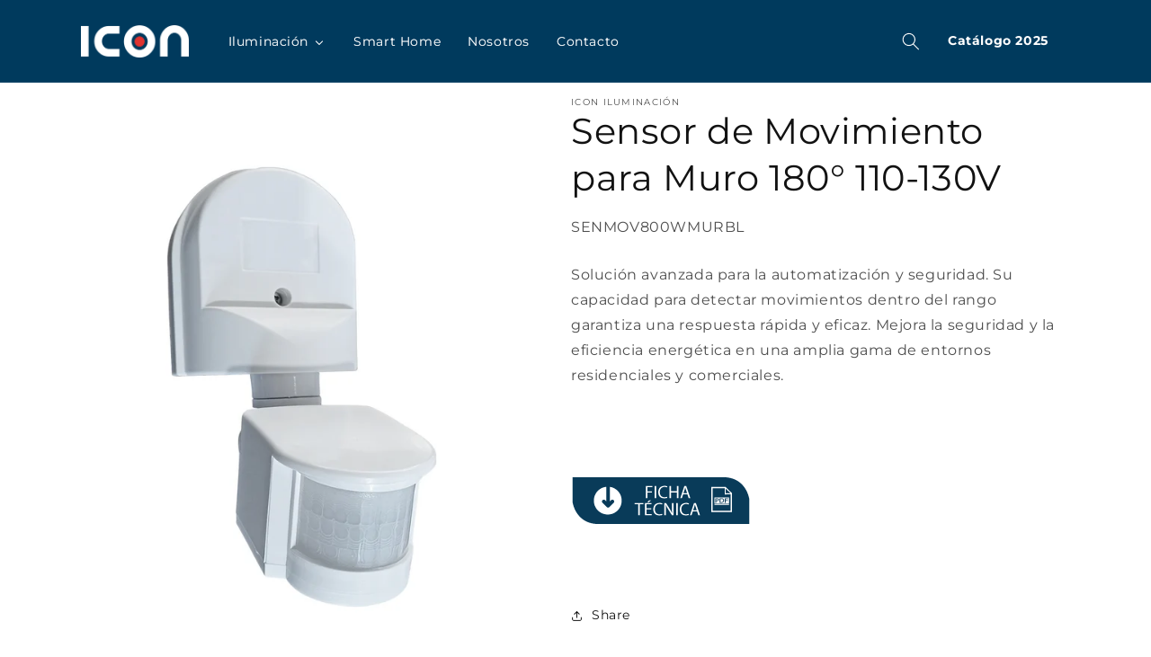

--- FILE ---
content_type: text/html; charset=utf-8
request_url: https://www.icon-mx.com/products/sensor-de-movimiento-para-muro-180-110-130v
body_size: 31123
content:
<!doctype html>
<html class="no-js" lang="es">
  <head>


    <meta charset="utf-8">
    <meta http-equiv="X-UA-Compatible" content="IE=edge">
    <meta name="viewport" content="width=device-width,initial-scale=1">
    <meta name="theme-color" content="">
    <link rel="canonical" href="https://www.icon-mx.com/products/sensor-de-movimiento-para-muro-180-110-130v">
    <link rel="preconnect" href="https://cdn.shopify.com" crossorigin>
    <link rel="stylesheet" href="https://cdn.jsdelivr.net/npm/swiper@11/swiper-bundle.min.css" />

      <!-- Google tag (gtag.js) -->
      <script async src="https://www.googletagmanager.com/gtag/js?id=G-5WQS9CFMRT"></script>
      <script>
        window.dataLayer = window.dataLayer || [];
        function gtag(){dataLayer.push(arguments);}
        gtag('js', new Date());
        gtag('config', 'G-5WQS9CFMRT');
      </script><link rel="icon" type="image/png" href="//www.icon-mx.com/cdn/shop/files/64x64px.png?crop=center&height=32&v=1613576228&width=32"><link rel="preconnect" href="https://fonts.shopifycdn.com" crossorigin><title>
      Sensor de Movimiento para Muro 180° 110-130V
 &ndash; Icon Iluminación</title>

    
      <meta name="description" content="Solución avanzada para la automatización y seguridad. Sucapacidad para detectar movimientos dentro del rango garantiza una respuesta rápida y eficaz. Mejora la seguridad y la eficiencia energética en una amplia gama de entornos residenciales y comerciales.">
    

    

<meta property="og:site_name" content="Icon Iluminación">
<meta property="og:url" content="https://www.icon-mx.com/products/sensor-de-movimiento-para-muro-180-110-130v">
<meta property="og:title" content="Sensor de Movimiento para Muro 180° 110-130V">
<meta property="og:type" content="product">
<meta property="og:description" content="Solución avanzada para la automatización y seguridad. Sucapacidad para detectar movimientos dentro del rango garantiza una respuesta rápida y eficaz. Mejora la seguridad y la eficiencia energética en una amplia gama de entornos residenciales y comerciales."><meta property="og:image" content="http://www.icon-mx.com/cdn/shop/files/SENMOV800WMURBL-1.jpg?v=1719348171">
  <meta property="og:image:secure_url" content="https://www.icon-mx.com/cdn/shop/files/SENMOV800WMURBL-1.jpg?v=1719348171">
  <meta property="og:image:width" content="940">
  <meta property="og:image:height" content="1215"><meta property="og:price:amount" content="0.00">
  <meta property="og:price:currency" content="MXN"><meta name="twitter:card" content="summary_large_image">
<meta name="twitter:title" content="Sensor de Movimiento para Muro 180° 110-130V">
<meta name="twitter:description" content="Solución avanzada para la automatización y seguridad. Sucapacidad para detectar movimientos dentro del rango garantiza una respuesta rápida y eficaz. Mejora la seguridad y la eficiencia energética en una amplia gama de entornos residenciales y comerciales.">

    <script src="//www.icon-mx.com/cdn/shop/t/6/assets/global.js?v=127211903143280089971682718384" defer="defer"></script>
    <script>window.performance && window.performance.mark && window.performance.mark('shopify.content_for_header.start');</script><meta name="google-site-verification" content="O7cpqqrWCttdrm0jYGDVzcmfpl4HCW26_-jHaglrLsg">
<meta id="shopify-digital-wallet" name="shopify-digital-wallet" content="/44580470950/digital_wallets/dialog">
<meta name="shopify-checkout-api-token" content="8c31d20c4f0ed4e026b17429245462aa">
<meta id="in-context-paypal-metadata" data-shop-id="44580470950" data-venmo-supported="false" data-environment="production" data-locale="es_ES" data-paypal-v4="true" data-currency="MXN">
<link rel="alternate" hreflang="x-default" href="https://www.icon-mx.com/products/sensor-de-movimiento-para-muro-180-110-130v">
<link rel="alternate" hreflang="es" href="https://www.icon-mx.com/products/sensor-de-movimiento-para-muro-180-110-130v">
<link rel="alternate" hreflang="en" href="https://www.icon-mx.com/en/products/sensor-de-movimiento-para-muro-180-110-130v">
<link rel="alternate" type="application/json+oembed" href="https://www.icon-mx.com/products/sensor-de-movimiento-para-muro-180-110-130v.oembed">
<script async="async" src="/checkouts/internal/preloads.js?locale=es-MX"></script>
<script id="shopify-features" type="application/json">{"accessToken":"8c31d20c4f0ed4e026b17429245462aa","betas":["rich-media-storefront-analytics"],"domain":"www.icon-mx.com","predictiveSearch":true,"shopId":44580470950,"locale":"es"}</script>
<script>var Shopify = Shopify || {};
Shopify.shop = "iconmex.myshopify.com";
Shopify.locale = "es";
Shopify.currency = {"active":"MXN","rate":"1.0"};
Shopify.country = "MX";
Shopify.theme = {"name":"NUEVO ICON","id":130711683238,"schema_name":"Dawn","schema_version":"6.0.2","theme_store_id":887,"role":"main"};
Shopify.theme.handle = "null";
Shopify.theme.style = {"id":null,"handle":null};
Shopify.cdnHost = "www.icon-mx.com/cdn";
Shopify.routes = Shopify.routes || {};
Shopify.routes.root = "/";</script>
<script type="module">!function(o){(o.Shopify=o.Shopify||{}).modules=!0}(window);</script>
<script>!function(o){function n(){var o=[];function n(){o.push(Array.prototype.slice.apply(arguments))}return n.q=o,n}var t=o.Shopify=o.Shopify||{};t.loadFeatures=n(),t.autoloadFeatures=n()}(window);</script>
<script id="shop-js-analytics" type="application/json">{"pageType":"product"}</script>
<script defer="defer" async type="module" src="//www.icon-mx.com/cdn/shopifycloud/shop-js/modules/v2/client.init-shop-cart-sync_2Gr3Q33f.es.esm.js"></script>
<script defer="defer" async type="module" src="//www.icon-mx.com/cdn/shopifycloud/shop-js/modules/v2/chunk.common_noJfOIa7.esm.js"></script>
<script defer="defer" async type="module" src="//www.icon-mx.com/cdn/shopifycloud/shop-js/modules/v2/chunk.modal_Deo2FJQo.esm.js"></script>
<script type="module">
  await import("//www.icon-mx.com/cdn/shopifycloud/shop-js/modules/v2/client.init-shop-cart-sync_2Gr3Q33f.es.esm.js");
await import("//www.icon-mx.com/cdn/shopifycloud/shop-js/modules/v2/chunk.common_noJfOIa7.esm.js");
await import("//www.icon-mx.com/cdn/shopifycloud/shop-js/modules/v2/chunk.modal_Deo2FJQo.esm.js");

  window.Shopify.SignInWithShop?.initShopCartSync?.({"fedCMEnabled":true,"windoidEnabled":true});

</script>
<script>(function() {
  var isLoaded = false;
  function asyncLoad() {
    if (isLoaded) return;
    isLoaded = true;
    var urls = ["https:\/\/contactform.hulkapps.com\/skeletopapp.js?shop=iconmex.myshopify.com","\/\/www.powr.io\/powr.js?powr-token=iconmex.myshopify.com\u0026external-type=shopify\u0026shop=iconmex.myshopify.com","\/\/www.powr.io\/powr.js?powr-token=iconmex.myshopify.com\u0026external-type=shopify\u0026shop=iconmex.myshopify.com","https:\/\/static2.rapidsearch.dev\/resultpage.js?shop=iconmex.myshopify.com"];
    for (var i = 0; i < urls.length; i++) {
      var s = document.createElement('script');
      s.type = 'text/javascript';
      s.async = true;
      s.src = urls[i];
      var x = document.getElementsByTagName('script')[0];
      x.parentNode.insertBefore(s, x);
    }
  };
  if(window.attachEvent) {
    window.attachEvent('onload', asyncLoad);
  } else {
    window.addEventListener('load', asyncLoad, false);
  }
})();</script>
<script id="__st">var __st={"a":44580470950,"offset":-21600,"reqid":"7768f911-055f-4a82-8735-d872894d0f01-1769307567","pageurl":"www.icon-mx.com\/products\/sensor-de-movimiento-para-muro-180-110-130v","u":"eb27815c18cd","p":"product","rtyp":"product","rid":8223985795238};</script>
<script>window.ShopifyPaypalV4VisibilityTracking = true;</script>
<script id="captcha-bootstrap">!function(){'use strict';const t='contact',e='account',n='new_comment',o=[[t,t],['blogs',n],['comments',n],[t,'customer']],c=[[e,'customer_login'],[e,'guest_login'],[e,'recover_customer_password'],[e,'create_customer']],r=t=>t.map((([t,e])=>`form[action*='/${t}']:not([data-nocaptcha='true']) input[name='form_type'][value='${e}']`)).join(','),a=t=>()=>t?[...document.querySelectorAll(t)].map((t=>t.form)):[];function s(){const t=[...o],e=r(t);return a(e)}const i='password',u='form_key',d=['recaptcha-v3-token','g-recaptcha-response','h-captcha-response',i],f=()=>{try{return window.sessionStorage}catch{return}},m='__shopify_v',_=t=>t.elements[u];function p(t,e,n=!1){try{const o=window.sessionStorage,c=JSON.parse(o.getItem(e)),{data:r}=function(t){const{data:e,action:n}=t;return t[m]||n?{data:e,action:n}:{data:t,action:n}}(c);for(const[e,n]of Object.entries(r))t.elements[e]&&(t.elements[e].value=n);n&&o.removeItem(e)}catch(o){console.error('form repopulation failed',{error:o})}}const l='form_type',E='cptcha';function T(t){t.dataset[E]=!0}const w=window,h=w.document,L='Shopify',v='ce_forms',y='captcha';let A=!1;((t,e)=>{const n=(g='f06e6c50-85a8-45c8-87d0-21a2b65856fe',I='https://cdn.shopify.com/shopifycloud/storefront-forms-hcaptcha/ce_storefront_forms_captcha_hcaptcha.v1.5.2.iife.js',D={infoText:'Protegido por hCaptcha',privacyText:'Privacidad',termsText:'Términos'},(t,e,n)=>{const o=w[L][v],c=o.bindForm;if(c)return c(t,g,e,D).then(n);var r;o.q.push([[t,g,e,D],n]),r=I,A||(h.body.append(Object.assign(h.createElement('script'),{id:'captcha-provider',async:!0,src:r})),A=!0)});var g,I,D;w[L]=w[L]||{},w[L][v]=w[L][v]||{},w[L][v].q=[],w[L][y]=w[L][y]||{},w[L][y].protect=function(t,e){n(t,void 0,e),T(t)},Object.freeze(w[L][y]),function(t,e,n,w,h,L){const[v,y,A,g]=function(t,e,n){const i=e?o:[],u=t?c:[],d=[...i,...u],f=r(d),m=r(i),_=r(d.filter((([t,e])=>n.includes(e))));return[a(f),a(m),a(_),s()]}(w,h,L),I=t=>{const e=t.target;return e instanceof HTMLFormElement?e:e&&e.form},D=t=>v().includes(t);t.addEventListener('submit',(t=>{const e=I(t);if(!e)return;const n=D(e)&&!e.dataset.hcaptchaBound&&!e.dataset.recaptchaBound,o=_(e),c=g().includes(e)&&(!o||!o.value);(n||c)&&t.preventDefault(),c&&!n&&(function(t){try{if(!f())return;!function(t){const e=f();if(!e)return;const n=_(t);if(!n)return;const o=n.value;o&&e.removeItem(o)}(t);const e=Array.from(Array(32),(()=>Math.random().toString(36)[2])).join('');!function(t,e){_(t)||t.append(Object.assign(document.createElement('input'),{type:'hidden',name:u})),t.elements[u].value=e}(t,e),function(t,e){const n=f();if(!n)return;const o=[...t.querySelectorAll(`input[type='${i}']`)].map((({name:t})=>t)),c=[...d,...o],r={};for(const[a,s]of new FormData(t).entries())c.includes(a)||(r[a]=s);n.setItem(e,JSON.stringify({[m]:1,action:t.action,data:r}))}(t,e)}catch(e){console.error('failed to persist form',e)}}(e),e.submit())}));const S=(t,e)=>{t&&!t.dataset[E]&&(n(t,e.some((e=>e===t))),T(t))};for(const o of['focusin','change'])t.addEventListener(o,(t=>{const e=I(t);D(e)&&S(e,y())}));const B=e.get('form_key'),M=e.get(l),P=B&&M;t.addEventListener('DOMContentLoaded',(()=>{const t=y();if(P)for(const e of t)e.elements[l].value===M&&p(e,B);[...new Set([...A(),...v().filter((t=>'true'===t.dataset.shopifyCaptcha))])].forEach((e=>S(e,t)))}))}(h,new URLSearchParams(w.location.search),n,t,e,['guest_login'])})(!0,!0)}();</script>
<script integrity="sha256-4kQ18oKyAcykRKYeNunJcIwy7WH5gtpwJnB7kiuLZ1E=" data-source-attribution="shopify.loadfeatures" defer="defer" src="//www.icon-mx.com/cdn/shopifycloud/storefront/assets/storefront/load_feature-a0a9edcb.js" crossorigin="anonymous"></script>
<script data-source-attribution="shopify.dynamic_checkout.dynamic.init">var Shopify=Shopify||{};Shopify.PaymentButton=Shopify.PaymentButton||{isStorefrontPortableWallets:!0,init:function(){window.Shopify.PaymentButton.init=function(){};var t=document.createElement("script");t.src="https://www.icon-mx.com/cdn/shopifycloud/portable-wallets/latest/portable-wallets.es.js",t.type="module",document.head.appendChild(t)}};
</script>
<script data-source-attribution="shopify.dynamic_checkout.buyer_consent">
  function portableWalletsHideBuyerConsent(e){var t=document.getElementById("shopify-buyer-consent"),n=document.getElementById("shopify-subscription-policy-button");t&&n&&(t.classList.add("hidden"),t.setAttribute("aria-hidden","true"),n.removeEventListener("click",e))}function portableWalletsShowBuyerConsent(e){var t=document.getElementById("shopify-buyer-consent"),n=document.getElementById("shopify-subscription-policy-button");t&&n&&(t.classList.remove("hidden"),t.removeAttribute("aria-hidden"),n.addEventListener("click",e))}window.Shopify?.PaymentButton&&(window.Shopify.PaymentButton.hideBuyerConsent=portableWalletsHideBuyerConsent,window.Shopify.PaymentButton.showBuyerConsent=portableWalletsShowBuyerConsent);
</script>
<script data-source-attribution="shopify.dynamic_checkout.cart.bootstrap">document.addEventListener("DOMContentLoaded",(function(){function t(){return document.querySelector("shopify-accelerated-checkout-cart, shopify-accelerated-checkout")}if(t())Shopify.PaymentButton.init();else{new MutationObserver((function(e,n){t()&&(Shopify.PaymentButton.init(),n.disconnect())})).observe(document.body,{childList:!0,subtree:!0})}}));
</script>
<link id="shopify-accelerated-checkout-styles" rel="stylesheet" media="screen" href="https://www.icon-mx.com/cdn/shopifycloud/portable-wallets/latest/accelerated-checkout-backwards-compat.css" crossorigin="anonymous">
<style id="shopify-accelerated-checkout-cart">
        #shopify-buyer-consent {
  margin-top: 1em;
  display: inline-block;
  width: 100%;
}

#shopify-buyer-consent.hidden {
  display: none;
}

#shopify-subscription-policy-button {
  background: none;
  border: none;
  padding: 0;
  text-decoration: underline;
  font-size: inherit;
  cursor: pointer;
}

#shopify-subscription-policy-button::before {
  box-shadow: none;
}

      </style>
<script id="sections-script" data-sections="product-recommendations,header,footer" defer="defer" src="//www.icon-mx.com/cdn/shop/t/6/compiled_assets/scripts.js?v=4520"></script>
<script>window.performance && window.performance.mark && window.performance.mark('shopify.content_for_header.end');</script>


    <style data-shopify>
      @font-face {
  font-family: Montserrat;
  font-weight: 400;
  font-style: normal;
  font-display: swap;
  src: url("//www.icon-mx.com/cdn/fonts/montserrat/montserrat_n4.81949fa0ac9fd2021e16436151e8eaa539321637.woff2") format("woff2"),
       url("//www.icon-mx.com/cdn/fonts/montserrat/montserrat_n4.a6c632ca7b62da89c3594789ba828388aac693fe.woff") format("woff");
}

      @font-face {
  font-family: Montserrat;
  font-weight: 700;
  font-style: normal;
  font-display: swap;
  src: url("//www.icon-mx.com/cdn/fonts/montserrat/montserrat_n7.3c434e22befd5c18a6b4afadb1e3d77c128c7939.woff2") format("woff2"),
       url("//www.icon-mx.com/cdn/fonts/montserrat/montserrat_n7.5d9fa6e2cae713c8fb539a9876489d86207fe957.woff") format("woff");
}

      @font-face {
  font-family: Montserrat;
  font-weight: 400;
  font-style: italic;
  font-display: swap;
  src: url("//www.icon-mx.com/cdn/fonts/montserrat/montserrat_i4.5a4ea298b4789e064f62a29aafc18d41f09ae59b.woff2") format("woff2"),
       url("//www.icon-mx.com/cdn/fonts/montserrat/montserrat_i4.072b5869c5e0ed5b9d2021e4c2af132e16681ad2.woff") format("woff");
}

      @font-face {
  font-family: Montserrat;
  font-weight: 700;
  font-style: italic;
  font-display: swap;
  src: url("//www.icon-mx.com/cdn/fonts/montserrat/montserrat_i7.a0d4a463df4f146567d871890ffb3c80408e7732.woff2") format("woff2"),
       url("//www.icon-mx.com/cdn/fonts/montserrat/montserrat_i7.f6ec9f2a0681acc6f8152c40921d2a4d2e1a2c78.woff") format("woff");
}

      @font-face {
  font-family: Montserrat;
  font-weight: 400;
  font-style: normal;
  font-display: swap;
  src: url("//www.icon-mx.com/cdn/fonts/montserrat/montserrat_n4.81949fa0ac9fd2021e16436151e8eaa539321637.woff2") format("woff2"),
       url("//www.icon-mx.com/cdn/fonts/montserrat/montserrat_n4.a6c632ca7b62da89c3594789ba828388aac693fe.woff") format("woff");
}


      :root {
        --font-body-family: Montserrat, sans-serif;
        --font-body-style: normal;
        --font-body-weight: 400;
        --font-body-weight-bold: 700;

        --font-heading-family: Montserrat, sans-serif;
        --font-heading-style: normal;
        --font-heading-weight: 400;

        --font-body-scale: 1.0;
        --font-heading-scale: 1.0;

        --color-base-text: 18, 18, 18;
        --color-shadow: 18, 18, 18;
        --color-base-background-1: 255, 255, 255;
        --color-base-background-2: 243, 243, 243;
        --color-base-solid-button-labels: 255, 255, 255;
        --color-base-outline-button-labels: 18, 18, 18;
        --color-base-accent-1: 18, 18, 18;
        --color-base-accent-2: 0, 58, 93;
        --payment-terms-background-color: #ffffff;

        --gradient-base-background-1: #ffffff;
        --gradient-base-background-2: #f3f3f3;
        --gradient-base-accent-1: #121212;
        --gradient-base-accent-2: #003a5d;

        --media-padding: px;
        --media-border-opacity: 0.05;
        --media-border-width: 0px;
        --media-radius: 0px;
        --media-shadow-opacity: 0.0;
        --media-shadow-horizontal-offset: 0px;
        --media-shadow-vertical-offset: 4px;
        --media-shadow-blur-radius: 5px;
        --media-shadow-visible: 0;

        --page-width: 120rem;
        --page-width-margin: 0rem;

        --card-image-padding: 0.0rem;
        --card-corner-radius: 0.0rem;
        --card-text-alignment: left;
        --card-border-width: 0.0rem;
        --card-border-opacity: 0.1;
        --card-shadow-opacity: 0.0;
        --card-shadow-visible: 0;
        --card-shadow-horizontal-offset: 0.0rem;
        --card-shadow-vertical-offset: 0.4rem;
        --card-shadow-blur-radius: 0.5rem;

        --badge-corner-radius: 4.0rem;

        --popup-border-width: 1px;
        --popup-border-opacity: 0.1;
        --popup-corner-radius: 0px;
        --popup-shadow-opacity: 0.0;
        --popup-shadow-horizontal-offset: 0px;
        --popup-shadow-vertical-offset: 4px;
        --popup-shadow-blur-radius: 5px;

        --drawer-border-width: 1px;
        --drawer-border-opacity: 0.1;
        --drawer-shadow-opacity: 0.0;
        --drawer-shadow-horizontal-offset: 0px;
        --drawer-shadow-vertical-offset: 4px;
        --drawer-shadow-blur-radius: 5px;

        --spacing-sections-desktop: 0px;
        --spacing-sections-mobile: 0px;

        --grid-desktop-vertical-spacing: 8px;
        --grid-desktop-horizontal-spacing: 8px;
        --grid-mobile-vertical-spacing: 4px;
        --grid-mobile-horizontal-spacing: 4px;

        --text-boxes-border-opacity: 0.1;
        --text-boxes-border-width: 0px;
        --text-boxes-radius: 0px;
        --text-boxes-shadow-opacity: 0.0;
        --text-boxes-shadow-visible: 0;
        --text-boxes-shadow-horizontal-offset: 0px;
        --text-boxes-shadow-vertical-offset: 4px;
        --text-boxes-shadow-blur-radius: 5px;

        --buttons-radius: 0px;
        --buttons-radius-outset: 0px;
        --buttons-border-width: 1px;
        --buttons-border-opacity: 1.0;
        --buttons-shadow-opacity: 0.0;
        --buttons-shadow-visible: 0;
        --buttons-shadow-horizontal-offset: 0px;
        --buttons-shadow-vertical-offset: 4px;
        --buttons-shadow-blur-radius: 5px;
        --buttons-border-offset: 0px;

        --inputs-radius: 0px;
        --inputs-border-width: 1px;
        --inputs-border-opacity: 0.55;
        --inputs-shadow-opacity: 0.0;
        --inputs-shadow-horizontal-offset: 0px;
        --inputs-margin-offset: 0px;
        --inputs-shadow-vertical-offset: 4px;
        --inputs-shadow-blur-radius: 5px;
        --inputs-radius-outset: 0px;

        --variant-pills-radius: 40px;
        --variant-pills-border-width: 1px;
        --variant-pills-border-opacity: 0.55;
        --variant-pills-shadow-opacity: 0.0;
        --variant-pills-shadow-horizontal-offset: 0px;
        --variant-pills-shadow-vertical-offset: 4px;
        --variant-pills-shadow-blur-radius: 5px;
      }

      *,
      *::before,
      *::after {
        box-sizing: inherit;
      }

      html {
        box-sizing: border-box;
        font-size: calc(var(--font-body-scale) * 62.5%);
        height: 100%;
      }

      body {
        display: grid;
        grid-template-rows: auto auto 1fr auto;
        grid-template-columns: 100%;
        min-height: 100%;
        margin: 0;
        font-size: 1.5rem;
        letter-spacing: 0.06rem;
        line-height: calc(1 + 0.8 / var(--font-body-scale));
        font-family: var(--font-body-family);
        font-style: var(--font-body-style);
        font-weight: var(--font-body-weight);
      }

      @media screen and (min-width: 750px) {
        body {
          font-size: 1.6rem;
        }
      }
    </style>
    
    

    <link href="//www.icon-mx.com/cdn/shop/t/6/assets/base.css?v=142959005917124376611690475299" rel="stylesheet" type="text/css" media="all" />
<link rel="preload" as="font" href="//www.icon-mx.com/cdn/fonts/montserrat/montserrat_n4.81949fa0ac9fd2021e16436151e8eaa539321637.woff2" type="font/woff2" crossorigin><link rel="preload" as="font" href="//www.icon-mx.com/cdn/fonts/montserrat/montserrat_n4.81949fa0ac9fd2021e16436151e8eaa539321637.woff2" type="font/woff2" crossorigin><link rel="stylesheet" href="//www.icon-mx.com/cdn/shop/t/6/assets/component-predictive-search.css?v=165644661289088488651657290733" media="print" onload="this.media='all'"><script>document.documentElement.className = document.documentElement.className.replace('no-js', 'js');
    if (Shopify.designMode) {
      document.documentElement.classList.add('shopify-design-mode');
    }
    </script>
    <script src="https://code.jquery.com/jquery-3.6.0.min.js"></script>

    


  <script type="text/javascript">
    window.RapidSearchAdmin = false;
  </script>


<!-- BEGIN app block: shopify://apps/buddha-mega-menu-navigation/blocks/megamenu/dbb4ce56-bf86-4830-9b3d-16efbef51c6f -->
<script>
        var productImageAndPrice = [],
            collectionImages = [],
            articleImages = [],
            mmLivIcons = false,
            mmFlipClock = false,
            mmFixesUseJquery = false,
            mmNumMMI = 4,
            mmSchemaTranslation = {},
            mmMenuStrings =  {"menuStrings":{"default":{"Iluminación":"Iluminación","Lámparas":"Lámparas","Bulbos Clásicos":"Bulbos Clásicos","Bulbos Alta Potencia":"Bulbos Alta Potencia","Lámparas Spot":"Lámparas Spot","Tubos LED T8":"Tubos LED T8","Tubos LED T5":"Tubos LED T5","Vintage":"Vintage","Guirnalda":"Guirnalda","<div class=\"new-item-2\"> Nuevo </div>":"<div class=\"new-item-2\"> Nuevo </div>","Portalámparas":"Portalámparas","Downlights":"Downlights","Sobreponer":"Sobreponer","Empotrar":"Empotrar","Ajustable":"Ajustable","Bote Integral":"Bote Integral","Spotlights":"Spotlights","Panel LED":"Panel LED","Gabinete a Prueba de Humedad":"Gabinete a Prueba de Humedad","Gabinete LED a Prueba de Humedad":"Gabinete LED a Prueba de Humedad","Reflectores LED":"Reflectores LED","Reflectores LED Alta Potencia":"Reflectores LED Alta Potencia","Luminario Highbay":"Luminario Highbay","Luminarios Wall Pack":"Luminarios Wall Pack","Luminaria Lineal":"Luminaria Lineal","Streetlight":"Streetlight","Fotocelda y Receptáculo":"Fotocelda y Receptáculo","Garden Light":"Garden Light","<div class=\"new-item\"> Nuevo </div>":"<div class=\"new-item\"> Nuevo </div>","Estacas":"Estacas","Bolardos":"Bolardos","Apliques":"Apliques","<div class=\"new-item-3\"> Nuevo </div>":"<div class=\"new-item-3\"> Nuevo </div>","Empotrados a Piso":"Empotrados a Piso","Regletas LED":"Regletas LED","Luminarios Solares":"Luminarios Solares","Tiras LED":"Tiras LED","Sensores, emergencia y extractores":"Sensores, emergencia y extractores","Smart Home":"Smart Home","Nosotros":"Nosotros","Contacto":"Contacto"}},"additional":{"default":{}}} ,
            mmShopLocale = "es",
            mmShopLocaleCollectionsRoute = "/collections",
            mmSchemaDesignJSON = [{"action":"menu-select","value":"force-mega-menu"},{"action":"design","setting":"vertical_contact_left_alt_color","value":"#333333"},{"action":"design","setting":"vertical_contact_right_btn_bg_color","value":"#333333"},{"action":"design","setting":"vertical_addtocart_background_color","value":"#333333"},{"action":"design","setting":"vertical_countdown_background_color","value":"#333333"},{"action":"design","setting":"vertical_countdown_color","value":"#ffffff"},{"action":"design","setting":"vertical_addtocart_text_color","value":"#ffffff"},{"action":"design","setting":"vertical_addtocart_enable","value":"true"},{"action":"design","setting":"vertical_contact_right_btn_text_color","value":"#ffffff"},{"action":"design","setting":"vertical_price_color","value":"#ffffff"},{"action":"design","setting":"vertical_link_hover_color","value":"#ffffff"},{"action":"design","setting":"vertical_text_color","value":"#ffffff"},{"action":"design","setting":"vertical_font_size","value":"13px"},{"action":"design","setting":"vertical_font_family","value":"Default"},{"action":"design","setting":"countdown_background_color","value":"#333333"},{"action":"design","setting":"countdown_color","value":"#ffffff"},{"action":"design","setting":"addtocart_background_hover_color","value":"#0da19a"},{"action":"design","setting":"addtocart_text_hover_color","value":"#ffffff"},{"action":"design","setting":"addtocart_background_color","value":"#ffffff"},{"action":"design","setting":"addtocart_text_color","value":"#333333"},{"action":"design","setting":"addtocart_enable","value":"true"},{"action":"design","setting":"contact_left_text_color","value":"#f1f1f0"},{"action":"design","setting":"contact_left_alt_color","value":"#CCCCCC"},{"action":"design","setting":"contact_left_bg_color","value":"#3A3A3A"},{"action":"design","setting":"contact_right_btn_bg_color","value":"#3A3A3A"},{"action":"design","setting":"contact_right_btn_text_color","value":"#ffffff"},{"action":"design","setting":"price_color","value":"#0da19a"},{"action":"design","setting":"background_color","value":"#ffffff"},{"action":"design","setting":"background_hover_color","value":"#f9f9f9"},{"action":"design","setting":"link_hover_color","value":"#0da19a"},{"action":"design","setting":"text_color","value":"#222222"},{"action":"design","setting":"font_family","value":"Default"},{"action":"design","setting":"font_size","value":"13px"},{"action":"design","setting":"vertical_background_color","value":"#356d7c"}],
            mmDomChangeSkipUl = "",
            buddhaMegaMenuShop = "iconmex.myshopify.com",
            mmWireframeCompression = "0",
            mmExtensionAssetUrl = "https://cdn.shopify.com/extensions/019abe06-4a3f-7763-88da-170e1b54169b/mega-menu-151/assets/";var bestSellersHTML = '';var newestProductsHTML = '';/* get link lists api */
        var linkLists={"main-menu" : {"title":"Menú", "items":["#","#","#","https://cdn.shopify.com/s/files/1/0445/8047/0950/files/Catalogo_Icon2021.pdf?v=1630082879","/pages/contacto","/",]},"footer" : {"title":"Enlaces de Interés", "items":["/search","https://cdn.shopify.com/s/files/1/0445/8047/0950/files/Catalogo_Icon2021.pdf?v=1630082879","/policies/terms-of-service",]},"mainmenu2" : {"title":"MAINMENU2", "items":["/","/collections","/pages/contacto",]},"nosotros" : {"title":"Nosotros", "items":["/pages/nosotros","/collections/all","/pages/calidad",]},"ayuda" : {"title":"Ayuda", "items":["/pages/preguntas-frecuentes",]},"menu-personal" : {"title":"Menu-Personal", "items":["/collections","/collections/smart","/pages/contacto","/pages/nosotros",]},"guru-collections" : {"title":"Guru Collections", "items":["/collections/sistema-de-riel-magnetico","/collections/sistema-de-riel-magnetico-mini","/collections/luminaria-techo",]},"customer-account-main-menu" : {"title":"Menú principal de la cuenta de cliente", "items":["/","https://shopify.com/44580470950/account/orders?locale=es&amp;region_country=MX",]},};/*ENDPARSE*/

        linkLists["force-mega-menu"]={};linkLists["force-mega-menu"].title="Dawn Theme - Mega Menu";linkLists["force-mega-menu"].items=[1];

        /* set product prices *//* get the collection images *//* get the article images *//* customer fixes */
        var mmThemeFixesBefore = function(){ if (selectedMenu=="force-mega-menu" && tempMenuObject.u.matches(".menu-drawer__navigation > .list-menu")) { tempMenuObject.forceMenu = true; tempMenuObject.liClasses = ""; tempMenuObject.aClasses = "menu-drawer__menu-item list-menu__item link link--text focus-inset"; tempMenuObject.liItems = tempMenuObject.u.children; } else if (selectedMenu=="force-mega-menu" && tempMenuObject.u.matches("nav > .list-menu")) { tempMenuObject.forceMenu = true; tempMenuObject.liClasses = ""; tempMenuObject.aClasses = "header__menu-item list-menu__item link link--text focus-inset"; tempMenuObject.liItems = tempMenuObject.u.children; } mmAddStyle(" .search-modal.modal__content {z-index: 1001;} .buddha-menu-item .header__menu-item:hover span{text-decoration: none !important;} ", "themeScript"); }; 
        

        var mmWireframe = {"html" : "<li class=\"buddha-menu-item\" itemId=\"84j1K\"  ><a data-href=\"no-link\" href=\"javascript:void(0);\" aria-label=\"Iluminación\" data-no-instant=\"\" onclick=\"return toggleSubmenu(this);\"  ><span class=\"mm-title\">Iluminación</span><i class=\"mm-arrow mm-angle-down\" aria-hidden=\"true\"></i><span class=\"toggle-menu-btn\" style=\"display:none;\" title=\"Toggle menu\" onclick=\"return toggleSubmenu(this)\"><span class=\"mm-arrow-icon\"><span class=\"bar-one\"></span><span class=\"bar-two\"></span></span></span></a><ul class=\"mm-submenu tree  small \"><li data-href=\"/collections/lamparas-1\" href=\"/collections/lamparas-1\" aria-label=\"Lámparas\" data-no-instant=\"\" onclick=\"mmGoToPage(this, event); return false;\"  ><a data-href=\"/collections/lamparas-1\" href=\"/collections/lamparas-1\" aria-label=\"Lámparas\" data-no-instant=\"\" onclick=\"mmGoToPage(this, event); return false;\"  ><span class=\"mm-title\">Lámparas</span><i class=\"mm-arrow mm-angle-down\" aria-hidden=\"true\"></i><span class=\"toggle-menu-btn\" style=\"display:none;\" title=\"Toggle menu\" onclick=\"return toggleSubmenu(this)\"><span class=\"mm-arrow-icon\"><span class=\"bar-one\"></span><span class=\"bar-two\"></span></span></span></a><ul class=\"mm-submenu tree  small mm-last-level\"><li data-href=\"/collections/bulbos-clasicos\" href=\"/collections/bulbos-clasicos\" aria-label=\"Bulbos Clásicos\" data-no-instant=\"\" onclick=\"mmGoToPage(this, event); return false;\"  ><a data-href=\"/collections/bulbos-clasicos\" href=\"/collections/bulbos-clasicos\" aria-label=\"Bulbos Clásicos\" data-no-instant=\"\" onclick=\"mmGoToPage(this, event); return false;\"  ><span class=\"mm-title\">Bulbos Clásicos</span></a></li><li data-href=\"/collections/bulbos-alta-potencia\" href=\"/collections/bulbos-alta-potencia\" aria-label=\"Bulbos Alta Potencia\" data-no-instant=\"\" onclick=\"mmGoToPage(this, event); return false;\"  ><a data-href=\"/collections/bulbos-alta-potencia\" href=\"/collections/bulbos-alta-potencia\" aria-label=\"Bulbos Alta Potencia\" data-no-instant=\"\" onclick=\"mmGoToPage(this, event); return false;\"  ><span class=\"mm-title\">Bulbos Alta Potencia</span></a></li><li data-href=\"/collections/lamparas-spot\" href=\"/collections/lamparas-spot\" aria-label=\"Lámparas Spot\" data-no-instant=\"\" onclick=\"mmGoToPage(this, event); return false;\"  ><a data-href=\"/collections/lamparas-spot\" href=\"/collections/lamparas-spot\" aria-label=\"Lámparas Spot\" data-no-instant=\"\" onclick=\"mmGoToPage(this, event); return false;\"  ><span class=\"mm-title\">Lámparas Spot</span></a></li><li data-href=\"/collections/tubos-led-t8\" href=\"/collections/tubos-led-t8\" aria-label=\"Tubos LED T8\" data-no-instant=\"\" onclick=\"mmGoToPage(this, event); return false;\"  ><a data-href=\"/collections/tubos-led-t8\" href=\"/collections/tubos-led-t8\" aria-label=\"Tubos LED T8\" data-no-instant=\"\" onclick=\"mmGoToPage(this, event); return false;\"  ><span class=\"mm-title\">Tubos LED T8</span></a></li><li data-href=\"/collections/tubos-led-t5\" href=\"/collections/tubos-led-t5\" aria-label=\"Tubos LED T5\" data-no-instant=\"\" onclick=\"mmGoToPage(this, event); return false;\"  ><a data-href=\"/collections/tubos-led-t5\" href=\"/collections/tubos-led-t5\" aria-label=\"Tubos LED T5\" data-no-instant=\"\" onclick=\"mmGoToPage(this, event); return false;\"  ><span class=\"mm-title\">Tubos LED T5</span></a></li><li data-href=\"/collections/vintage\" href=\"/collections/vintage\" aria-label=\"Vintage\" data-no-instant=\"\" onclick=\"mmGoToPage(this, event); return false;\"  ><a data-href=\"/collections/vintage\" href=\"/collections/vintage\" aria-label=\"Vintage\" data-no-instant=\"\" onclick=\"mmGoToPage(this, event); return false;\"  ><span class=\"mm-title\">Vintage</span></a></li><li data-href=\"/collections/guirnaldas\" href=\"/collections/guirnaldas\" aria-label=\"Guirnalda\" data-no-instant=\"\" onclick=\"mmGoToPage(this, event); return false;\"  ><a data-href=\"/collections/guirnaldas\" href=\"/collections/guirnaldas\" aria-label=\"Guirnalda\" data-no-instant=\"\" onclick=\"mmGoToPage(this, event); return false;\"  ><span class=\"mm-title\">Guirnalda</span></a></li><li data-href=\"/collections/portalamparas\" href=\"/collections/portalamparas\" aria-label=\"Portalámparas\" data-no-instant=\"\" onclick=\"mmGoToPage(this, event); return false;\"  ><a data-href=\"/collections/portalamparas\" href=\"/collections/portalamparas\" aria-label=\"Portalámparas\" data-no-instant=\"\" onclick=\"mmGoToPage(this, event); return false;\"  ><span class=\"mm-title\">Portalámparas</span><span class=\"mm-description\"><div class=\"new-item-2\"> Nuevo </div></span></a></li></ul></li><li data-href=\"/collections/paneles\" href=\"/collections/paneles\" aria-label=\"Downlights\" data-no-instant=\"\" onclick=\"mmGoToPage(this, event); return false;\"  ><a data-href=\"/collections/paneles\" href=\"/collections/paneles\" aria-label=\"Downlights\" data-no-instant=\"\" onclick=\"mmGoToPage(this, event); return false;\"  ><span class=\"mm-title\">Downlights</span><i class=\"mm-arrow mm-angle-down\" aria-hidden=\"true\"></i><span class=\"toggle-menu-btn\" style=\"display:none;\" title=\"Toggle menu\" onclick=\"return toggleSubmenu(this)\"><span class=\"mm-arrow-icon\"><span class=\"bar-one\"></span><span class=\"bar-two\"></span></span></span></a><ul class=\"mm-submenu tree  small mm-last-level\"><li data-href=\"/collections/sobreponer\" href=\"/collections/sobreponer\" aria-label=\"Sobreponer\" data-no-instant=\"\" onclick=\"mmGoToPage(this, event); return false;\"  ><a data-href=\"/collections/sobreponer\" href=\"/collections/sobreponer\" aria-label=\"Sobreponer\" data-no-instant=\"\" onclick=\"mmGoToPage(this, event); return false;\"  ><span class=\"mm-title\">Sobreponer</span></a></li><li data-href=\"/collections/empotrar\" href=\"/collections/empotrar\" aria-label=\"Empotrar\" data-no-instant=\"\" onclick=\"mmGoToPage(this, event); return false;\"  ><a data-href=\"/collections/empotrar\" href=\"/collections/empotrar\" aria-label=\"Empotrar\" data-no-instant=\"\" onclick=\"mmGoToPage(this, event); return false;\"  ><span class=\"mm-title\">Empotrar</span></a></li><li data-href=\"/collections/ajustable\" href=\"/collections/ajustable\" aria-label=\"Ajustable\" data-no-instant=\"\" onclick=\"mmGoToPage(this, event); return false;\"  ><a data-href=\"/collections/ajustable\" href=\"/collections/ajustable\" aria-label=\"Ajustable\" data-no-instant=\"\" onclick=\"mmGoToPage(this, event); return false;\"  ><span class=\"mm-title\">Ajustable</span></a></li><li data-href=\"/collections/bote-integral\" href=\"/collections/bote-integral\" aria-label=\"Bote Integral\" data-no-instant=\"\" onclick=\"mmGoToPage(this, event); return false;\"  ><a data-href=\"/collections/bote-integral\" href=\"/collections/bote-integral\" aria-label=\"Bote Integral\" data-no-instant=\"\" onclick=\"mmGoToPage(this, event); return false;\"  ><span class=\"mm-title\">Bote Integral</span></a></li></ul></li><li data-href=\"/collections/spotlights\" href=\"/collections/spotlights\" aria-label=\"Spotlights\" data-no-instant=\"\" onclick=\"mmGoToPage(this, event); return false;\"  ><a data-href=\"/collections/spotlights\" href=\"/collections/spotlights\" aria-label=\"Spotlights\" data-no-instant=\"\" onclick=\"mmGoToPage(this, event); return false;\"  ><span class=\"mm-title\">Spotlights</span></a></li><li data-href=\"/collections/panel-led\" href=\"/collections/panel-led\" aria-label=\"Panel LED\" data-no-instant=\"\" onclick=\"mmGoToPage(this, event); return false;\"  ><a data-href=\"/collections/panel-led\" href=\"/collections/panel-led\" aria-label=\"Panel LED\" data-no-instant=\"\" onclick=\"mmGoToPage(this, event); return false;\"  ><span class=\"mm-title\">Panel LED</span></a></li><li data-href=\"/collections/gabinete-a-prueba-de-humedad\" href=\"/collections/gabinete-a-prueba-de-humedad\" aria-label=\"Gabinete a Prueba de Humedad\" data-no-instant=\"\" onclick=\"mmGoToPage(this, event); return false;\"  ><a data-href=\"/collections/gabinete-a-prueba-de-humedad\" href=\"/collections/gabinete-a-prueba-de-humedad\" aria-label=\"Gabinete a Prueba de Humedad\" data-no-instant=\"\" onclick=\"mmGoToPage(this, event); return false;\"  ><span class=\"mm-title\">Gabinete a Prueba de Humedad</span></a></li><li data-href=\"/collections/gabinete-led-integrado-a-prueba-de-humedad\" href=\"/collections/gabinete-led-integrado-a-prueba-de-humedad\" aria-label=\"Gabinete LED a Prueba de Humedad\" data-no-instant=\"\" onclick=\"mmGoToPage(this, event); return false;\"  ><a data-href=\"/collections/gabinete-led-integrado-a-prueba-de-humedad\" href=\"/collections/gabinete-led-integrado-a-prueba-de-humedad\" aria-label=\"Gabinete LED a Prueba de Humedad\" data-no-instant=\"\" onclick=\"mmGoToPage(this, event); return false;\"  ><span class=\"mm-title\">Gabinete LED a Prueba de Humedad</span></a></li><li data-href=\"/collections/reflectores\" href=\"/collections/reflectores\" aria-label=\"Reflectores LED\" data-no-instant=\"\" onclick=\"mmGoToPage(this, event); return false;\"  ><a data-href=\"/collections/reflectores\" href=\"/collections/reflectores\" aria-label=\"Reflectores LED\" data-no-instant=\"\" onclick=\"mmGoToPage(this, event); return false;\"  ><span class=\"mm-title\">Reflectores LED</span></a></li><li data-href=\"/collections/reflectores-led-alta-potencia\" href=\"/collections/reflectores-led-alta-potencia\" aria-label=\"Reflectores LED Alta Potencia\" data-no-instant=\"\" onclick=\"mmGoToPage(this, event); return false;\"  ><a data-href=\"/collections/reflectores-led-alta-potencia\" href=\"/collections/reflectores-led-alta-potencia\" aria-label=\"Reflectores LED Alta Potencia\" data-no-instant=\"\" onclick=\"mmGoToPage(this, event); return false;\"  ><span class=\"mm-title\">Reflectores LED Alta Potencia</span></a></li><li data-href=\"/collections/luminario-highbay\" href=\"/collections/luminario-highbay\" aria-label=\"Luminario Highbay\" data-no-instant=\"\" onclick=\"mmGoToPage(this, event); return false;\"  ><a data-href=\"/collections/luminario-highbay\" href=\"/collections/luminario-highbay\" aria-label=\"Luminario Highbay\" data-no-instant=\"\" onclick=\"mmGoToPage(this, event); return false;\"  ><span class=\"mm-title\">Luminario Highbay</span></a></li><li data-href=\"/collections/luminario-wall-pack\" href=\"/collections/luminario-wall-pack\" aria-label=\"Luminarios Wall Pack\" data-no-instant=\"\" onclick=\"mmGoToPage(this, event); return false;\"  ><a data-href=\"/collections/luminario-wall-pack\" href=\"/collections/luminario-wall-pack\" aria-label=\"Luminarios Wall Pack\" data-no-instant=\"\" onclick=\"mmGoToPage(this, event); return false;\"  ><span class=\"mm-title\">Luminarios Wall Pack</span></a></li><li data-href=\"/collections/luminaria-lineal\" href=\"/collections/luminaria-lineal\" aria-label=\"Luminaria Lineal\" data-no-instant=\"\" onclick=\"mmGoToPage(this, event); return false;\"  ><a data-href=\"/collections/luminaria-lineal\" href=\"/collections/luminaria-lineal\" aria-label=\"Luminaria Lineal\" data-no-instant=\"\" onclick=\"mmGoToPage(this, event); return false;\"  ><span class=\"mm-title\">Luminaria Lineal</span><span class=\"mm-description\"><div class=\"new-item-2\"> Nuevo </div></span></a></li><li data-href=\"/collections/streetlight\" href=\"/collections/streetlight\" aria-label=\"Streetlight\" data-no-instant=\"\" onclick=\"mmGoToPage(this, event); return false;\"  ><a data-href=\"/collections/streetlight\" href=\"/collections/streetlight\" aria-label=\"Streetlight\" data-no-instant=\"\" onclick=\"mmGoToPage(this, event); return false;\"  ><span class=\"mm-title\">Streetlight</span></a></li><li data-href=\"/collections/fotocelda-receptaculo\" href=\"/collections/fotocelda-receptaculo\" aria-label=\"Fotocelda y Receptáculo\" data-no-instant=\"\" onclick=\"mmGoToPage(this, event); return false;\"  ><a data-href=\"/collections/fotocelda-receptaculo\" href=\"/collections/fotocelda-receptaculo\" aria-label=\"Fotocelda y Receptáculo\" data-no-instant=\"\" onclick=\"mmGoToPage(this, event); return false;\"  ><span class=\"mm-title\">Fotocelda y Receptáculo</span></a></li><li data-href=\"/collections/garden-light\" href=\"/collections/garden-light\" aria-label=\"Garden Light\" data-no-instant=\"\" onclick=\"mmGoToPage(this, event); return false;\"  ><a data-href=\"/collections/garden-light\" href=\"/collections/garden-light\" aria-label=\"Garden Light\" data-no-instant=\"\" onclick=\"mmGoToPage(this, event); return false;\"  ><span class=\"mm-title\">Garden Light</span><i class=\"mm-arrow mm-angle-down\" aria-hidden=\"true\"></i><span class=\"toggle-menu-btn\" style=\"display:none;\" title=\"Toggle menu\" onclick=\"return toggleSubmenu(this)\"><span class=\"mm-arrow-icon\"><span class=\"bar-one\"></span><span class=\"bar-two\"></span></span></span></a><ul class=\"mm-submenu tree  small mm-last-level\"><li data-href=\"/collections/guirnaldas\" href=\"/collections/guirnaldas\" aria-label=\"Guirnalda\" data-no-instant=\"\" onclick=\"mmGoToPage(this, event); return false;\"  ><a data-href=\"/collections/guirnaldas\" href=\"/collections/guirnaldas\" aria-label=\"Guirnalda\" data-no-instant=\"\" onclick=\"mmGoToPage(this, event); return false;\"  ><span class=\"mm-title\">Guirnalda</span></a></li><li data-href=\"/collections/estacas\" href=\"/collections/estacas\" aria-label=\"Estacas\" data-no-instant=\"\" onclick=\"mmGoToPage(this, event); return false;\"  ><a data-href=\"/collections/estacas\" href=\"/collections/estacas\" aria-label=\"Estacas\" data-no-instant=\"\" onclick=\"mmGoToPage(this, event); return false;\"  ><span class=\"mm-title\">Estacas</span><span class=\"mm-description\"><div class=\"new-item\"> Nuevo </div></span></a></li></ul></li><li data-href=\"/collections/bolardos\" href=\"/collections/bolardos\" aria-label=\"Bolardos\" data-no-instant=\"\" onclick=\"mmGoToPage(this, event); return false;\"  ><a data-href=\"/collections/bolardos\" href=\"/collections/bolardos\" aria-label=\"Bolardos\" data-no-instant=\"\" onclick=\"mmGoToPage(this, event); return false;\"  ><span class=\"mm-title\">Bolardos</span></a></li><li data-href=\"/collections/apliques\" href=\"/collections/apliques\" aria-label=\"Apliques\" data-no-instant=\"\" onclick=\"mmGoToPage(this, event); return false;\"  ><a data-href=\"/collections/apliques\" href=\"/collections/apliques\" aria-label=\"Apliques\" data-no-instant=\"\" onclick=\"mmGoToPage(this, event); return false;\"  ><span class=\"mm-title\">Apliques</span></a></li><li data-href=\"/collections/empotrados-a-piso\" href=\"/collections/empotrados-a-piso\" aria-label=\"Empotrados a Piso\" data-no-instant=\"\" onclick=\"mmGoToPage(this, event); return false;\"  ><a data-href=\"/collections/empotrados-a-piso\" href=\"/collections/empotrados-a-piso\" aria-label=\"Empotrados a Piso\" data-no-instant=\"\" onclick=\"mmGoToPage(this, event); return false;\"  ><span class=\"mm-title\">Empotrados a Piso</span><span class=\"mm-description\"><div class=\"new-item-3\"> Nuevo </div></span></a></li><li data-href=\"/collections/regletas-led\" href=\"/collections/regletas-led\" aria-label=\"Regletas LED\" data-no-instant=\"\" onclick=\"mmGoToPage(this, event); return false;\"  ><a data-href=\"/collections/regletas-led\" href=\"/collections/regletas-led\" aria-label=\"Regletas LED\" data-no-instant=\"\" onclick=\"mmGoToPage(this, event); return false;\"  ><span class=\"mm-title\">Regletas LED</span><span class=\"mm-description\"><div class=\"new-item\"> Nuevo </div></span></a></li><li data-href=\"/collections/luminarios-solares\" href=\"/collections/luminarios-solares\" aria-label=\"Luminarios Solares\" data-no-instant=\"\" onclick=\"mmGoToPage(this, event); return false;\"  ><a data-href=\"/collections/luminarios-solares\" href=\"/collections/luminarios-solares\" aria-label=\"Luminarios Solares\" data-no-instant=\"\" onclick=\"mmGoToPage(this, event); return false;\"  ><span class=\"mm-title\">Luminarios Solares</span><span class=\"mm-description\"><div class=\"new-item-2\"> Nuevo </div></span></a></li><li data-href=\"/collections/tiras-led\" href=\"/collections/tiras-led\" aria-label=\"Tiras LED\" data-no-instant=\"\" onclick=\"mmGoToPage(this, event); return false;\"  ><a data-href=\"/collections/tiras-led\" href=\"/collections/tiras-led\" aria-label=\"Tiras LED\" data-no-instant=\"\" onclick=\"mmGoToPage(this, event); return false;\"  ><span class=\"mm-title\">Tiras LED</span><span class=\"mm-description\"><div class=\"new-item-2\"> Nuevo </div></span></a></li><li data-href=\"/collections/sensores-emergencia-y-extractores\" href=\"/collections/sensores-emergencia-y-extractores\" aria-label=\"Sensores, emergencia y extractores\" data-no-instant=\"\" onclick=\"mmGoToPage(this, event); return false;\"  ><a data-href=\"/collections/sensores-emergencia-y-extractores\" href=\"/collections/sensores-emergencia-y-extractores\" aria-label=\"Sensores, emergencia y extractores\" data-no-instant=\"\" onclick=\"mmGoToPage(this, event); return false;\"  ><span class=\"mm-title\">Sensores, emergencia y extractores</span><span class=\"mm-description\"><div class=\"new-item-2\"> Nuevo </div></span></a></li></ul></li><li class=\"buddha-menu-item\" itemId=\"E2OGJ\"  ><a data-href=\"/collections/smart\" href=\"/collections/smart\" aria-label=\"Smart Home\" data-no-instant=\"\" onclick=\"mmGoToPage(this, event); return false;\"  ><span class=\"mm-title\">Smart Home</span></a></li><li class=\"buddha-menu-item\" itemId=\"BFBTt\"  ><a data-href=\"/pages/nosotros\" href=\"/pages/nosotros\" aria-label=\"Nosotros\" data-no-instant=\"\" onclick=\"mmGoToPage(this, event); return false;\"  ><span class=\"mm-title\">Nosotros</span></a></li><li class=\"buddha-menu-item\" itemId=\"nToHk\"  ><a data-href=\"/pages/contacto\" href=\"/pages/contacto\" aria-label=\"Contacto\" data-no-instant=\"\" onclick=\"mmGoToPage(this, event); return false;\"  ><span class=\"mm-title\">Contacto</span></a></li>" };

        function mmLoadJS(file, async = true) {
            let script = document.createElement("script");
            script.setAttribute("src", file);
            script.setAttribute("data-no-instant", "");
            script.setAttribute("type", "text/javascript");
            script.setAttribute("async", async);
            document.head.appendChild(script);
        }
        function mmLoadCSS(file) {  
            var style = document.createElement('link');
            style.href = file;
            style.type = 'text/css';
            style.rel = 'stylesheet';
            document.head.append(style); 
        }
              
        var mmDisableWhenResIsLowerThan = '';
        var mmLoadResources = (mmDisableWhenResIsLowerThan == '' || mmDisableWhenResIsLowerThan == 0 || (mmDisableWhenResIsLowerThan > 0 && window.innerWidth>=mmDisableWhenResIsLowerThan));
        if (mmLoadResources) {
            /* load resources via js injection */
            mmLoadJS("https://cdn.shopify.com/extensions/019abe06-4a3f-7763-88da-170e1b54169b/mega-menu-151/assets/buddha-megamenu.js");
            
            mmLoadCSS("https://cdn.shopify.com/extensions/019abe06-4a3f-7763-88da-170e1b54169b/mega-menu-151/assets/buddha-megamenu2.css");}
    </script><!-- HIDE ORIGINAL MENU --><style id="mmHideOriginalMenuStyle"> nav > .list-menu {visibility: hidden !important;} </style>
        <script>
            setTimeout(function(){
                var mmHideStyle  = document.querySelector("#mmHideOriginalMenuStyle");
                if (mmHideStyle) mmHideStyle.parentNode.removeChild(mmHideStyle);
            },10000);
        </script>
<!-- END app block --><link href="https://monorail-edge.shopifysvc.com" rel="dns-prefetch">
<script>(function(){if ("sendBeacon" in navigator && "performance" in window) {try {var session_token_from_headers = performance.getEntriesByType('navigation')[0].serverTiming.find(x => x.name == '_s').description;} catch {var session_token_from_headers = undefined;}var session_cookie_matches = document.cookie.match(/_shopify_s=([^;]*)/);var session_token_from_cookie = session_cookie_matches && session_cookie_matches.length === 2 ? session_cookie_matches[1] : "";var session_token = session_token_from_headers || session_token_from_cookie || "";function handle_abandonment_event(e) {var entries = performance.getEntries().filter(function(entry) {return /monorail-edge.shopifysvc.com/.test(entry.name);});if (!window.abandonment_tracked && entries.length === 0) {window.abandonment_tracked = true;var currentMs = Date.now();var navigation_start = performance.timing.navigationStart;var payload = {shop_id: 44580470950,url: window.location.href,navigation_start,duration: currentMs - navigation_start,session_token,page_type: "product"};window.navigator.sendBeacon("https://monorail-edge.shopifysvc.com/v1/produce", JSON.stringify({schema_id: "online_store_buyer_site_abandonment/1.1",payload: payload,metadata: {event_created_at_ms: currentMs,event_sent_at_ms: currentMs}}));}}window.addEventListener('pagehide', handle_abandonment_event);}}());</script>
<script id="web-pixels-manager-setup">(function e(e,d,r,n,o){if(void 0===o&&(o={}),!Boolean(null===(a=null===(i=window.Shopify)||void 0===i?void 0:i.analytics)||void 0===a?void 0:a.replayQueue)){var i,a;window.Shopify=window.Shopify||{};var t=window.Shopify;t.analytics=t.analytics||{};var s=t.analytics;s.replayQueue=[],s.publish=function(e,d,r){return s.replayQueue.push([e,d,r]),!0};try{self.performance.mark("wpm:start")}catch(e){}var l=function(){var e={modern:/Edge?\/(1{2}[4-9]|1[2-9]\d|[2-9]\d{2}|\d{4,})\.\d+(\.\d+|)|Firefox\/(1{2}[4-9]|1[2-9]\d|[2-9]\d{2}|\d{4,})\.\d+(\.\d+|)|Chrom(ium|e)\/(9{2}|\d{3,})\.\d+(\.\d+|)|(Maci|X1{2}).+ Version\/(15\.\d+|(1[6-9]|[2-9]\d|\d{3,})\.\d+)([,.]\d+|)( \(\w+\)|)( Mobile\/\w+|) Safari\/|Chrome.+OPR\/(9{2}|\d{3,})\.\d+\.\d+|(CPU[ +]OS|iPhone[ +]OS|CPU[ +]iPhone|CPU IPhone OS|CPU iPad OS)[ +]+(15[._]\d+|(1[6-9]|[2-9]\d|\d{3,})[._]\d+)([._]\d+|)|Android:?[ /-](13[3-9]|1[4-9]\d|[2-9]\d{2}|\d{4,})(\.\d+|)(\.\d+|)|Android.+Firefox\/(13[5-9]|1[4-9]\d|[2-9]\d{2}|\d{4,})\.\d+(\.\d+|)|Android.+Chrom(ium|e)\/(13[3-9]|1[4-9]\d|[2-9]\d{2}|\d{4,})\.\d+(\.\d+|)|SamsungBrowser\/([2-9]\d|\d{3,})\.\d+/,legacy:/Edge?\/(1[6-9]|[2-9]\d|\d{3,})\.\d+(\.\d+|)|Firefox\/(5[4-9]|[6-9]\d|\d{3,})\.\d+(\.\d+|)|Chrom(ium|e)\/(5[1-9]|[6-9]\d|\d{3,})\.\d+(\.\d+|)([\d.]+$|.*Safari\/(?![\d.]+ Edge\/[\d.]+$))|(Maci|X1{2}).+ Version\/(10\.\d+|(1[1-9]|[2-9]\d|\d{3,})\.\d+)([,.]\d+|)( \(\w+\)|)( Mobile\/\w+|) Safari\/|Chrome.+OPR\/(3[89]|[4-9]\d|\d{3,})\.\d+\.\d+|(CPU[ +]OS|iPhone[ +]OS|CPU[ +]iPhone|CPU IPhone OS|CPU iPad OS)[ +]+(10[._]\d+|(1[1-9]|[2-9]\d|\d{3,})[._]\d+)([._]\d+|)|Android:?[ /-](13[3-9]|1[4-9]\d|[2-9]\d{2}|\d{4,})(\.\d+|)(\.\d+|)|Mobile Safari.+OPR\/([89]\d|\d{3,})\.\d+\.\d+|Android.+Firefox\/(13[5-9]|1[4-9]\d|[2-9]\d{2}|\d{4,})\.\d+(\.\d+|)|Android.+Chrom(ium|e)\/(13[3-9]|1[4-9]\d|[2-9]\d{2}|\d{4,})\.\d+(\.\d+|)|Android.+(UC? ?Browser|UCWEB|U3)[ /]?(15\.([5-9]|\d{2,})|(1[6-9]|[2-9]\d|\d{3,})\.\d+)\.\d+|SamsungBrowser\/(5\.\d+|([6-9]|\d{2,})\.\d+)|Android.+MQ{2}Browser\/(14(\.(9|\d{2,})|)|(1[5-9]|[2-9]\d|\d{3,})(\.\d+|))(\.\d+|)|K[Aa][Ii]OS\/(3\.\d+|([4-9]|\d{2,})\.\d+)(\.\d+|)/},d=e.modern,r=e.legacy,n=navigator.userAgent;return n.match(d)?"modern":n.match(r)?"legacy":"unknown"}(),u="modern"===l?"modern":"legacy",c=(null!=n?n:{modern:"",legacy:""})[u],f=function(e){return[e.baseUrl,"/wpm","/b",e.hashVersion,"modern"===e.buildTarget?"m":"l",".js"].join("")}({baseUrl:d,hashVersion:r,buildTarget:u}),m=function(e){var d=e.version,r=e.bundleTarget,n=e.surface,o=e.pageUrl,i=e.monorailEndpoint;return{emit:function(e){var a=e.status,t=e.errorMsg,s=(new Date).getTime(),l=JSON.stringify({metadata:{event_sent_at_ms:s},events:[{schema_id:"web_pixels_manager_load/3.1",payload:{version:d,bundle_target:r,page_url:o,status:a,surface:n,error_msg:t},metadata:{event_created_at_ms:s}}]});if(!i)return console&&console.warn&&console.warn("[Web Pixels Manager] No Monorail endpoint provided, skipping logging."),!1;try{return self.navigator.sendBeacon.bind(self.navigator)(i,l)}catch(e){}var u=new XMLHttpRequest;try{return u.open("POST",i,!0),u.setRequestHeader("Content-Type","text/plain"),u.send(l),!0}catch(e){return console&&console.warn&&console.warn("[Web Pixels Manager] Got an unhandled error while logging to Monorail."),!1}}}}({version:r,bundleTarget:l,surface:e.surface,pageUrl:self.location.href,monorailEndpoint:e.monorailEndpoint});try{o.browserTarget=l,function(e){var d=e.src,r=e.async,n=void 0===r||r,o=e.onload,i=e.onerror,a=e.sri,t=e.scriptDataAttributes,s=void 0===t?{}:t,l=document.createElement("script"),u=document.querySelector("head"),c=document.querySelector("body");if(l.async=n,l.src=d,a&&(l.integrity=a,l.crossOrigin="anonymous"),s)for(var f in s)if(Object.prototype.hasOwnProperty.call(s,f))try{l.dataset[f]=s[f]}catch(e){}if(o&&l.addEventListener("load",o),i&&l.addEventListener("error",i),u)u.appendChild(l);else{if(!c)throw new Error("Did not find a head or body element to append the script");c.appendChild(l)}}({src:f,async:!0,onload:function(){if(!function(){var e,d;return Boolean(null===(d=null===(e=window.Shopify)||void 0===e?void 0:e.analytics)||void 0===d?void 0:d.initialized)}()){var d=window.webPixelsManager.init(e)||void 0;if(d){var r=window.Shopify.analytics;r.replayQueue.forEach((function(e){var r=e[0],n=e[1],o=e[2];d.publishCustomEvent(r,n,o)})),r.replayQueue=[],r.publish=d.publishCustomEvent,r.visitor=d.visitor,r.initialized=!0}}},onerror:function(){return m.emit({status:"failed",errorMsg:"".concat(f," has failed to load")})},sri:function(e){var d=/^sha384-[A-Za-z0-9+/=]+$/;return"string"==typeof e&&d.test(e)}(c)?c:"",scriptDataAttributes:o}),m.emit({status:"loading"})}catch(e){m.emit({status:"failed",errorMsg:(null==e?void 0:e.message)||"Unknown error"})}}})({shopId: 44580470950,storefrontBaseUrl: "https://www.icon-mx.com",extensionsBaseUrl: "https://extensions.shopifycdn.com/cdn/shopifycloud/web-pixels-manager",monorailEndpoint: "https://monorail-edge.shopifysvc.com/unstable/produce_batch",surface: "storefront-renderer",enabledBetaFlags: ["2dca8a86"],webPixelsConfigList: [{"id":"1188790438","configuration":"{\"storeId\":\"iconmex.myshopify.com\"}","eventPayloadVersion":"v1","runtimeContext":"STRICT","scriptVersion":"e7ff4835c2df0be089f361b898b8b040","type":"APP","apiClientId":3440817,"privacyPurposes":["ANALYTICS"],"dataSharingAdjustments":{"protectedCustomerApprovalScopes":["read_customer_personal_data"]}},{"id":"836731046","configuration":"{\"config\":\"{\\\"pixel_id\\\":\\\"G-385199G820\\\",\\\"gtag_events\\\":[{\\\"type\\\":\\\"search\\\",\\\"action_label\\\":\\\"G-385199G820\\\"},{\\\"type\\\":\\\"begin_checkout\\\",\\\"action_label\\\":\\\"G-385199G820\\\"},{\\\"type\\\":\\\"view_item\\\",\\\"action_label\\\":[\\\"G-385199G820\\\",\\\"MC-FRVDLH6R08\\\"]},{\\\"type\\\":\\\"purchase\\\",\\\"action_label\\\":[\\\"G-385199G820\\\",\\\"MC-FRVDLH6R08\\\"]},{\\\"type\\\":\\\"page_view\\\",\\\"action_label\\\":[\\\"G-385199G820\\\",\\\"MC-FRVDLH6R08\\\"]},{\\\"type\\\":\\\"add_payment_info\\\",\\\"action_label\\\":\\\"G-385199G820\\\"},{\\\"type\\\":\\\"add_to_cart\\\",\\\"action_label\\\":\\\"G-385199G820\\\"}],\\\"enable_monitoring_mode\\\":false}\"}","eventPayloadVersion":"v1","runtimeContext":"OPEN","scriptVersion":"b2a88bafab3e21179ed38636efcd8a93","type":"APP","apiClientId":1780363,"privacyPurposes":[],"dataSharingAdjustments":{"protectedCustomerApprovalScopes":["read_customer_address","read_customer_email","read_customer_name","read_customer_personal_data","read_customer_phone"]}},{"id":"94601382","eventPayloadVersion":"v1","runtimeContext":"LAX","scriptVersion":"1","type":"CUSTOM","privacyPurposes":["ANALYTICS"],"name":"Google Analytics tag (migrated)"},{"id":"shopify-app-pixel","configuration":"{}","eventPayloadVersion":"v1","runtimeContext":"STRICT","scriptVersion":"0450","apiClientId":"shopify-pixel","type":"APP","privacyPurposes":["ANALYTICS","MARKETING"]},{"id":"shopify-custom-pixel","eventPayloadVersion":"v1","runtimeContext":"LAX","scriptVersion":"0450","apiClientId":"shopify-pixel","type":"CUSTOM","privacyPurposes":["ANALYTICS","MARKETING"]}],isMerchantRequest: false,initData: {"shop":{"name":"Icon Iluminación","paymentSettings":{"currencyCode":"MXN"},"myshopifyDomain":"iconmex.myshopify.com","countryCode":"MX","storefrontUrl":"https:\/\/www.icon-mx.com"},"customer":null,"cart":null,"checkout":null,"productVariants":[{"price":{"amount":0.0,"currencyCode":"MXN"},"product":{"title":"Sensor de Movimiento para Muro 180° 110-130V","vendor":"Icon Iluminación","id":"8223985795238","untranslatedTitle":"Sensor de Movimiento para Muro 180° 110-130V","url":"\/products\/sensor-de-movimiento-para-muro-180-110-130v","type":""},"id":"45603767976102","image":{"src":"\/\/www.icon-mx.com\/cdn\/shop\/files\/SENMOV800WMURBL-1.jpg?v=1719348171"},"sku":"SENMOV800WMURBL","title":"Default Title","untranslatedTitle":"Default Title"}],"purchasingCompany":null},},"https://www.icon-mx.com/cdn","fcfee988w5aeb613cpc8e4bc33m6693e112",{"modern":"","legacy":""},{"shopId":"44580470950","storefrontBaseUrl":"https:\/\/www.icon-mx.com","extensionBaseUrl":"https:\/\/extensions.shopifycdn.com\/cdn\/shopifycloud\/web-pixels-manager","surface":"storefront-renderer","enabledBetaFlags":"[\"2dca8a86\"]","isMerchantRequest":"false","hashVersion":"fcfee988w5aeb613cpc8e4bc33m6693e112","publish":"custom","events":"[[\"page_viewed\",{}],[\"product_viewed\",{\"productVariant\":{\"price\":{\"amount\":0.0,\"currencyCode\":\"MXN\"},\"product\":{\"title\":\"Sensor de Movimiento para Muro 180° 110-130V\",\"vendor\":\"Icon Iluminación\",\"id\":\"8223985795238\",\"untranslatedTitle\":\"Sensor de Movimiento para Muro 180° 110-130V\",\"url\":\"\/products\/sensor-de-movimiento-para-muro-180-110-130v\",\"type\":\"\"},\"id\":\"45603767976102\",\"image\":{\"src\":\"\/\/www.icon-mx.com\/cdn\/shop\/files\/SENMOV800WMURBL-1.jpg?v=1719348171\"},\"sku\":\"SENMOV800WMURBL\",\"title\":\"Default Title\",\"untranslatedTitle\":\"Default Title\"}}]]"});</script><script>
  window.ShopifyAnalytics = window.ShopifyAnalytics || {};
  window.ShopifyAnalytics.meta = window.ShopifyAnalytics.meta || {};
  window.ShopifyAnalytics.meta.currency = 'MXN';
  var meta = {"product":{"id":8223985795238,"gid":"gid:\/\/shopify\/Product\/8223985795238","vendor":"Icon Iluminación","type":"","handle":"sensor-de-movimiento-para-muro-180-110-130v","variants":[{"id":45603767976102,"price":0,"name":"Sensor de Movimiento para Muro 180° 110-130V","public_title":null,"sku":"SENMOV800WMURBL"}],"remote":false},"page":{"pageType":"product","resourceType":"product","resourceId":8223985795238,"requestId":"7768f911-055f-4a82-8735-d872894d0f01-1769307567"}};
  for (var attr in meta) {
    window.ShopifyAnalytics.meta[attr] = meta[attr];
  }
</script>
<script class="analytics">
  (function () {
    var customDocumentWrite = function(content) {
      var jquery = null;

      if (window.jQuery) {
        jquery = window.jQuery;
      } else if (window.Checkout && window.Checkout.$) {
        jquery = window.Checkout.$;
      }

      if (jquery) {
        jquery('body').append(content);
      }
    };

    var hasLoggedConversion = function(token) {
      if (token) {
        return document.cookie.indexOf('loggedConversion=' + token) !== -1;
      }
      return false;
    }

    var setCookieIfConversion = function(token) {
      if (token) {
        var twoMonthsFromNow = new Date(Date.now());
        twoMonthsFromNow.setMonth(twoMonthsFromNow.getMonth() + 2);

        document.cookie = 'loggedConversion=' + token + '; expires=' + twoMonthsFromNow;
      }
    }

    var trekkie = window.ShopifyAnalytics.lib = window.trekkie = window.trekkie || [];
    if (trekkie.integrations) {
      return;
    }
    trekkie.methods = [
      'identify',
      'page',
      'ready',
      'track',
      'trackForm',
      'trackLink'
    ];
    trekkie.factory = function(method) {
      return function() {
        var args = Array.prototype.slice.call(arguments);
        args.unshift(method);
        trekkie.push(args);
        return trekkie;
      };
    };
    for (var i = 0; i < trekkie.methods.length; i++) {
      var key = trekkie.methods[i];
      trekkie[key] = trekkie.factory(key);
    }
    trekkie.load = function(config) {
      trekkie.config = config || {};
      trekkie.config.initialDocumentCookie = document.cookie;
      var first = document.getElementsByTagName('script')[0];
      var script = document.createElement('script');
      script.type = 'text/javascript';
      script.onerror = function(e) {
        var scriptFallback = document.createElement('script');
        scriptFallback.type = 'text/javascript';
        scriptFallback.onerror = function(error) {
                var Monorail = {
      produce: function produce(monorailDomain, schemaId, payload) {
        var currentMs = new Date().getTime();
        var event = {
          schema_id: schemaId,
          payload: payload,
          metadata: {
            event_created_at_ms: currentMs,
            event_sent_at_ms: currentMs
          }
        };
        return Monorail.sendRequest("https://" + monorailDomain + "/v1/produce", JSON.stringify(event));
      },
      sendRequest: function sendRequest(endpointUrl, payload) {
        // Try the sendBeacon API
        if (window && window.navigator && typeof window.navigator.sendBeacon === 'function' && typeof window.Blob === 'function' && !Monorail.isIos12()) {
          var blobData = new window.Blob([payload], {
            type: 'text/plain'
          });

          if (window.navigator.sendBeacon(endpointUrl, blobData)) {
            return true;
          } // sendBeacon was not successful

        } // XHR beacon

        var xhr = new XMLHttpRequest();

        try {
          xhr.open('POST', endpointUrl);
          xhr.setRequestHeader('Content-Type', 'text/plain');
          xhr.send(payload);
        } catch (e) {
          console.log(e);
        }

        return false;
      },
      isIos12: function isIos12() {
        return window.navigator.userAgent.lastIndexOf('iPhone; CPU iPhone OS 12_') !== -1 || window.navigator.userAgent.lastIndexOf('iPad; CPU OS 12_') !== -1;
      }
    };
    Monorail.produce('monorail-edge.shopifysvc.com',
      'trekkie_storefront_load_errors/1.1',
      {shop_id: 44580470950,
      theme_id: 130711683238,
      app_name: "storefront",
      context_url: window.location.href,
      source_url: "//www.icon-mx.com/cdn/s/trekkie.storefront.8d95595f799fbf7e1d32231b9a28fd43b70c67d3.min.js"});

        };
        scriptFallback.async = true;
        scriptFallback.src = '//www.icon-mx.com/cdn/s/trekkie.storefront.8d95595f799fbf7e1d32231b9a28fd43b70c67d3.min.js';
        first.parentNode.insertBefore(scriptFallback, first);
      };
      script.async = true;
      script.src = '//www.icon-mx.com/cdn/s/trekkie.storefront.8d95595f799fbf7e1d32231b9a28fd43b70c67d3.min.js';
      first.parentNode.insertBefore(script, first);
    };
    trekkie.load(
      {"Trekkie":{"appName":"storefront","development":false,"defaultAttributes":{"shopId":44580470950,"isMerchantRequest":null,"themeId":130711683238,"themeCityHash":"4120022849015757757","contentLanguage":"es","currency":"MXN","eventMetadataId":"8fd5c5a8-b22f-4275-a395-b307fec35faa"},"isServerSideCookieWritingEnabled":true,"monorailRegion":"shop_domain","enabledBetaFlags":["65f19447"]},"Session Attribution":{},"S2S":{"facebookCapiEnabled":false,"source":"trekkie-storefront-renderer","apiClientId":580111}}
    );

    var loaded = false;
    trekkie.ready(function() {
      if (loaded) return;
      loaded = true;

      window.ShopifyAnalytics.lib = window.trekkie;

      var originalDocumentWrite = document.write;
      document.write = customDocumentWrite;
      try { window.ShopifyAnalytics.merchantGoogleAnalytics.call(this); } catch(error) {};
      document.write = originalDocumentWrite;

      window.ShopifyAnalytics.lib.page(null,{"pageType":"product","resourceType":"product","resourceId":8223985795238,"requestId":"7768f911-055f-4a82-8735-d872894d0f01-1769307567","shopifyEmitted":true});

      var match = window.location.pathname.match(/checkouts\/(.+)\/(thank_you|post_purchase)/)
      var token = match? match[1]: undefined;
      if (!hasLoggedConversion(token)) {
        setCookieIfConversion(token);
        window.ShopifyAnalytics.lib.track("Viewed Product",{"currency":"MXN","variantId":45603767976102,"productId":8223985795238,"productGid":"gid:\/\/shopify\/Product\/8223985795238","name":"Sensor de Movimiento para Muro 180° 110-130V","price":"0.00","sku":"SENMOV800WMURBL","brand":"Icon Iluminación","variant":null,"category":"","nonInteraction":true,"remote":false},undefined,undefined,{"shopifyEmitted":true});
      window.ShopifyAnalytics.lib.track("monorail:\/\/trekkie_storefront_viewed_product\/1.1",{"currency":"MXN","variantId":45603767976102,"productId":8223985795238,"productGid":"gid:\/\/shopify\/Product\/8223985795238","name":"Sensor de Movimiento para Muro 180° 110-130V","price":"0.00","sku":"SENMOV800WMURBL","brand":"Icon Iluminación","variant":null,"category":"","nonInteraction":true,"remote":false,"referer":"https:\/\/www.icon-mx.com\/products\/sensor-de-movimiento-para-muro-180-110-130v"});
      }
    });


        var eventsListenerScript = document.createElement('script');
        eventsListenerScript.async = true;
        eventsListenerScript.src = "//www.icon-mx.com/cdn/shopifycloud/storefront/assets/shop_events_listener-3da45d37.js";
        document.getElementsByTagName('head')[0].appendChild(eventsListenerScript);

})();</script>
  <script>
  if (!window.ga || (window.ga && typeof window.ga !== 'function')) {
    window.ga = function ga() {
      (window.ga.q = window.ga.q || []).push(arguments);
      if (window.Shopify && window.Shopify.analytics && typeof window.Shopify.analytics.publish === 'function') {
        window.Shopify.analytics.publish("ga_stub_called", {}, {sendTo: "google_osp_migration"});
      }
      console.error("Shopify's Google Analytics stub called with:", Array.from(arguments), "\nSee https://help.shopify.com/manual/promoting-marketing/pixels/pixel-migration#google for more information.");
    };
    if (window.Shopify && window.Shopify.analytics && typeof window.Shopify.analytics.publish === 'function') {
      window.Shopify.analytics.publish("ga_stub_initialized", {}, {sendTo: "google_osp_migration"});
    }
  }
</script>
<script
  defer
  src="https://www.icon-mx.com/cdn/shopifycloud/perf-kit/shopify-perf-kit-3.0.4.min.js"
  data-application="storefront-renderer"
  data-shop-id="44580470950"
  data-render-region="gcp-us-central1"
  data-page-type="product"
  data-theme-instance-id="130711683238"
  data-theme-name="Dawn"
  data-theme-version="6.0.2"
  data-monorail-region="shop_domain"
  data-resource-timing-sampling-rate="10"
  data-shs="true"
  data-shs-beacon="true"
  data-shs-export-with-fetch="true"
  data-shs-logs-sample-rate="1"
  data-shs-beacon-endpoint="https://www.icon-mx.com/api/collect"
></script>
</head>

  <body class="gradient">
     <script src="https://cdn.jsdelivr.net/npm/swiper@11/swiper-bundle.min.js"></script>


    <a class="skip-to-content-link button visually-hidden" href="#MainContent">
      Ir directamente al contenido
    </a><div id="shopify-section-announcement-bar" class="shopify-section">
</div>
    <div id="shopify-section-header" class="shopify-section section-header"><link rel="stylesheet" href="//www.icon-mx.com/cdn/shop/t/6/assets/component-list-menu.css?v=151968516119678728991657290734" media="print" onload="this.media='all'">
<link rel="stylesheet" href="//www.icon-mx.com/cdn/shop/t/6/assets/component-search.css?v=96455689198851321781657290733" media="print" onload="this.media='all'">
<link rel="stylesheet" href="//www.icon-mx.com/cdn/shop/t/6/assets/component-menu-drawer.css?v=50193503488643717211663194819" media="print" onload="this.media='all'">
<link rel="stylesheet" href="//www.icon-mx.com/cdn/shop/t/6/assets/component-cart-notification.css?v=119852831333870967341657290732" media="print" onload="this.media='all'">
<link rel="stylesheet" href="//www.icon-mx.com/cdn/shop/t/6/assets/component-cart-items.css?v=23917223812499722491657290735" media="print" onload="this.media='all'"><link rel="stylesheet" href="//www.icon-mx.com/cdn/shop/t/6/assets/component-price.css?v=112673864592427438181657290733" media="print" onload="this.media='all'">
  <link rel="stylesheet" href="//www.icon-mx.com/cdn/shop/t/6/assets/component-loading-overlay.css?v=167310470843593579841657290735" media="print" onload="this.media='all'"><noscript><link href="//www.icon-mx.com/cdn/shop/t/6/assets/component-list-menu.css?v=151968516119678728991657290734" rel="stylesheet" type="text/css" media="all" /></noscript>
<noscript><link href="//www.icon-mx.com/cdn/shop/t/6/assets/component-search.css?v=96455689198851321781657290733" rel="stylesheet" type="text/css" media="all" /></noscript>
<noscript><link href="//www.icon-mx.com/cdn/shop/t/6/assets/component-menu-drawer.css?v=50193503488643717211663194819" rel="stylesheet" type="text/css" media="all" /></noscript>
<noscript><link href="//www.icon-mx.com/cdn/shop/t/6/assets/component-cart-notification.css?v=119852831333870967341657290732" rel="stylesheet" type="text/css" media="all" /></noscript>
<noscript><link href="//www.icon-mx.com/cdn/shop/t/6/assets/component-cart-items.css?v=23917223812499722491657290735" rel="stylesheet" type="text/css" media="all" /></noscript>

<style>
  header-drawer {
    justify-self: start;
    margin-left: -1.2rem;
  }

  .header__heading-logo {
    max-width: 120px;
  }

  @media screen and (min-width: 990px) {
    header-drawer {
      display: none;
    }
  }

  .menu-drawer-container {
    display: flex;
  }

  .list-menu {
    list-style: none;
    padding: 0;
    margin: 0;
  }

  .list-menu--inline {
    display: inline-flex;
    flex-wrap: wrap;
  }

  summary.list-menu__item {
    padding-right: 2.7rem;
  }

  .list-menu__item {
    display: flex;
    align-items: center;
    line-height: calc(1 + 0.3 / var(--font-body-scale));
  }

  .list-menu__item--link {
    text-decoration: none;
    padding-bottom: 1rem;
    padding-top: 1rem;
    line-height: calc(1 + 0.8 / var(--font-body-scale));
  }

  @media screen and (min-width: 750px) {
    .list-menu__item--link {
      padding-bottom: 0.5rem;
      padding-top: 0.5rem;
    }
  }
</style><style data-shopify>.header {
    padding-top: 10px;
    padding-bottom: 10px;
  }

  .section-header {
    margin-bottom: 0px;
  }

  @media screen and (min-width: 750px) {
    .section-header {
      margin-bottom: 0px;
    }
  }

  @media screen and (min-width: 990px) {
    .header {
      padding-top: 20px;
      padding-bottom: 20px;
    }
  }</style><script src="//www.icon-mx.com/cdn/shop/t/6/assets/details-disclosure.js?v=153497636716254413831657290735" defer="defer"></script>
<script src="//www.icon-mx.com/cdn/shop/t/6/assets/details-modal.js?v=4511761896672669691657290735" defer="defer"></script>
<script src="//www.icon-mx.com/cdn/shop/t/6/assets/cart-notification.js?v=31179948596492670111657290733" defer="defer"></script><svg xmlns="http://www.w3.org/2000/svg" class="hidden">
  <symbol id="icon-search" viewbox="0 0 18 19" fill="none">
    <path fill-rule="evenodd" clip-rule="evenodd" d="M11.03 11.68A5.784 5.784 0 112.85 3.5a5.784 5.784 0 018.18 8.18zm.26 1.12a6.78 6.78 0 11.72-.7l5.4 5.4a.5.5 0 11-.71.7l-5.41-5.4z" fill="currentColor"/>
  </symbol>

  <symbol id="icon-close" class="icon icon-close" fill="none" viewBox="0 0 18 17">
    <path d="M.865 15.978a.5.5 0 00.707.707l7.433-7.431 7.579 7.282a.501.501 0 00.846-.37.5.5 0 00-.153-.351L9.712 8.546l7.417-7.416a.5.5 0 10-.707-.708L8.991 7.853 1.413.573a.5.5 0 10-.693.72l7.563 7.268-7.418 7.417z" fill="currentColor">
  </symbol>
</svg>
<sticky-header class="header-wrapper color-accent-2 gradient header-wrapper--border-bottom">
  <header class="header header--middle-left page-width header--has-menu"><header-drawer data-breakpoint="tablet">
        <details id="Details-menu-drawer-container" class="menu-drawer-container">
          <summary class="header__icon header__icon--menu header__icon--summary link focus-inset" aria-label="Menú">
            <span>
              <svg xmlns="http://www.w3.org/2000/svg" aria-hidden="true" focusable="false" role="presentation" class="icon icon-hamburger" fill="none" viewBox="0 0 18 16">
  <path d="M1 .5a.5.5 0 100 1h15.71a.5.5 0 000-1H1zM.5 8a.5.5 0 01.5-.5h15.71a.5.5 0 010 1H1A.5.5 0 01.5 8zm0 7a.5.5 0 01.5-.5h15.71a.5.5 0 010 1H1a.5.5 0 01-.5-.5z" fill="currentColor">
</svg>

              <svg xmlns="http://www.w3.org/2000/svg" aria-hidden="true" focusable="false" role="presentation" class="icon icon-close" fill="none" viewBox="0 0 18 17">
  <path d="M.865 15.978a.5.5 0 00.707.707l7.433-7.431 7.579 7.282a.501.501 0 00.846-.37.5.5 0 00-.153-.351L9.712 8.546l7.417-7.416a.5.5 0 10-.707-.708L8.991 7.853 1.413.573a.5.5 0 10-.693.72l7.563 7.268-7.418 7.417z" fill="currentColor">
</svg>

            </span>
          </summary>
          <div id="menu-drawer" class="gradient menu-drawer motion-reduce" tabindex="-1">
            <div class="menu-drawer__inner-container">
              <div class="menu-drawer__navigation-container">
     
                <nav class="menu-drawer__navigation">
                  <ul class="menu-drawer__menu has-submenu list-menu" role="list"><li><details id="Details-menu-drawer-menu-item-1">
                            <summary class="menu-drawer__menu-item list-menu__item link link--text focus-inset">
                              Iluminación
                              <svg viewBox="0 0 14 10" fill="none" aria-hidden="true" focusable="false" role="presentation" class="icon icon-arrow" xmlns="http://www.w3.org/2000/svg">
  <path fill-rule="evenodd" clip-rule="evenodd" d="M8.537.808a.5.5 0 01.817-.162l4 4a.5.5 0 010 .708l-4 4a.5.5 0 11-.708-.708L11.793 5.5H1a.5.5 0 010-1h10.793L8.646 1.354a.5.5 0 01-.109-.546z" fill="currentColor">
</svg>

                              <svg aria-hidden="true" focusable="false" role="presentation" class="icon icon-caret" viewBox="0 0 10 6">
  <path fill-rule="evenodd" clip-rule="evenodd" d="M9.354.646a.5.5 0 00-.708 0L5 4.293 1.354.646a.5.5 0 00-.708.708l4 4a.5.5 0 00.708 0l4-4a.5.5 0 000-.708z" fill="currentColor">
</svg>

                            </summary>
                            <div id="link-Iluminación" class="menu-drawer__submenu has-submenu gradient motion-reduce" tabindex="-1">
                              <div class="menu-drawer__inner-submenu">
                                <button class="menu-drawer__close-button link link--text focus-inset" aria-expanded="true">
                                  <svg viewBox="0 0 14 10" fill="none" aria-hidden="true" focusable="false" role="presentation" class="icon icon-arrow" xmlns="http://www.w3.org/2000/svg">
  <path fill-rule="evenodd" clip-rule="evenodd" d="M8.537.808a.5.5 0 01.817-.162l4 4a.5.5 0 010 .708l-4 4a.5.5 0 11-.708-.708L11.793 5.5H1a.5.5 0 010-1h10.793L8.646 1.354a.5.5 0 01-.109-.546z" fill="currentColor">
</svg>

                                  Iluminación
                                </button>
                                <ul class="menu-drawer__menu list-menu" role="list" tabindex="-1"><li><details id="Details-menu-drawer-submenu-1">
                                          <summary class="menu-drawer__menu-item link link--text list-menu__item focus-inset">
                                            Lámparas
                                            <svg viewBox="0 0 14 10" fill="none" aria-hidden="true" focusable="false" role="presentation" class="icon icon-arrow" xmlns="http://www.w3.org/2000/svg">
  <path fill-rule="evenodd" clip-rule="evenodd" d="M8.537.808a.5.5 0 01.817-.162l4 4a.5.5 0 010 .708l-4 4a.5.5 0 11-.708-.708L11.793 5.5H1a.5.5 0 010-1h10.793L8.646 1.354a.5.5 0 01-.109-.546z" fill="currentColor">
</svg>

                                            <svg aria-hidden="true" focusable="false" role="presentation" class="icon icon-caret" viewBox="0 0 10 6">
  <path fill-rule="evenodd" clip-rule="evenodd" d="M9.354.646a.5.5 0 00-.708 0L5 4.293 1.354.646a.5.5 0 00-.708.708l4 4a.5.5 0 00.708 0l4-4a.5.5 0 000-.708z" fill="currentColor">
</svg>

                                          </summary>
                                          <div id="childlink-Lámparas" class="menu-drawer__submenu has-submenu gradient motion-reduce">
                                            <button class="menu-drawer__close-button link link--text focus-inset" aria-expanded="true">
                                              <svg viewBox="0 0 14 10" fill="none" aria-hidden="true" focusable="false" role="presentation" class="icon icon-arrow" xmlns="http://www.w3.org/2000/svg">
  <path fill-rule="evenodd" clip-rule="evenodd" d="M8.537.808a.5.5 0 01.817-.162l4 4a.5.5 0 010 .708l-4 4a.5.5 0 11-.708-.708L11.793 5.5H1a.5.5 0 010-1h10.793L8.646 1.354a.5.5 0 01-.109-.546z" fill="currentColor">
</svg>

                                              Lámparas
                                            </button>
                                            <ul class="menu-drawer__menu list-menu" role="list" tabindex="-1"><li>
                                                  <a href="/collections/bulbos-clasicos" class="menu-drawer__menu-item link link--text list-menu__item focus-inset">
                                                    Bulbos Clásicos
                                                  </a>
                                                </li><li>
                                                  <a href="/collections/bulbos-alta-potencia" class="menu-drawer__menu-item link link--text list-menu__item focus-inset">
                                                    Bulbos Alta Potencia
                                                  </a>
                                                </li><li>
                                                  <a href="/collections/lamparas-spot" class="menu-drawer__menu-item link link--text list-menu__item focus-inset">
                                                    Lámparas Spot
                                                  </a>
                                                </li><li>
                                                  <a href="/collections/tubos-led-t8" class="menu-drawer__menu-item link link--text list-menu__item focus-inset">
                                                    Tubos LED T8
                                                  </a>
                                                </li><li>
                                                  <a href="/collections/tubos-led-t5" class="menu-drawer__menu-item link link--text list-menu__item focus-inset">
                                                    Tubos LED T5
                                                  </a>
                                                </li><li>
                                                  <a href="/collections/vintage" class="menu-drawer__menu-item link link--text list-menu__item focus-inset">
                                                    Vintage
                                                  </a>
                                                </li></ul>
                                          </div>
                                        </details></li><li><details id="Details-menu-drawer-submenu-2">
                                          <summary class="menu-drawer__menu-item link link--text list-menu__item focus-inset">
                                            Downlights
                                            <svg viewBox="0 0 14 10" fill="none" aria-hidden="true" focusable="false" role="presentation" class="icon icon-arrow" xmlns="http://www.w3.org/2000/svg">
  <path fill-rule="evenodd" clip-rule="evenodd" d="M8.537.808a.5.5 0 01.817-.162l4 4a.5.5 0 010 .708l-4 4a.5.5 0 11-.708-.708L11.793 5.5H1a.5.5 0 010-1h10.793L8.646 1.354a.5.5 0 01-.109-.546z" fill="currentColor">
</svg>

                                            <svg aria-hidden="true" focusable="false" role="presentation" class="icon icon-caret" viewBox="0 0 10 6">
  <path fill-rule="evenodd" clip-rule="evenodd" d="M9.354.646a.5.5 0 00-.708 0L5 4.293 1.354.646a.5.5 0 00-.708.708l4 4a.5.5 0 00.708 0l4-4a.5.5 0 000-.708z" fill="currentColor">
</svg>

                                          </summary>
                                          <div id="childlink-Downlights" class="menu-drawer__submenu has-submenu gradient motion-reduce">
                                            <button class="menu-drawer__close-button link link--text focus-inset" aria-expanded="true">
                                              <svg viewBox="0 0 14 10" fill="none" aria-hidden="true" focusable="false" role="presentation" class="icon icon-arrow" xmlns="http://www.w3.org/2000/svg">
  <path fill-rule="evenodd" clip-rule="evenodd" d="M8.537.808a.5.5 0 01.817-.162l4 4a.5.5 0 010 .708l-4 4a.5.5 0 11-.708-.708L11.793 5.5H1a.5.5 0 010-1h10.793L8.646 1.354a.5.5 0 01-.109-.546z" fill="currentColor">
</svg>

                                              Downlights
                                            </button>
                                            <ul class="menu-drawer__menu list-menu" role="list" tabindex="-1"><li>
                                                  <a href="/collections/sobreponer" class="menu-drawer__menu-item link link--text list-menu__item focus-inset">
                                                    Sobreponer
                                                  </a>
                                                </li><li>
                                                  <a href="/collections/empotrar" class="menu-drawer__menu-item link link--text list-menu__item focus-inset">
                                                    Empotrar
                                                  </a>
                                                </li><li>
                                                  <a href="/collections/ajustable" class="menu-drawer__menu-item link link--text list-menu__item focus-inset">
                                                    Ajustable
                                                  </a>
                                                </li><li>
                                                  <a href="/collections/bote-integral" class="menu-drawer__menu-item link link--text list-menu__item focus-inset">
                                                    Bote Integral
                                                  </a>
                                                </li></ul>
                                          </div>
                                        </details></li><li><a href="/collections/spotlights" class="menu-drawer__menu-item link link--text list-menu__item focus-inset">
                                          Spotlights
                                        </a></li><li><a href="https://www.icon-mx.com/collections/panel-led" class="menu-drawer__menu-item link link--text list-menu__item focus-inset">
                                          Panel LED
                                        </a></li><li><a href="https://www.icon-mx.com/collections/gabinete-a-prueba-de-humedad" class="menu-drawer__menu-item link link--text list-menu__item focus-inset">
                                          Gabinete a Prueba de Humedad
                                        </a></li><li><a href="/collections/gabinete-led-integrado-a-prueba-de-humedad" class="menu-drawer__menu-item link link--text list-menu__item focus-inset">
                                          Gabinete LED a Prueba de Humedad
                                        </a></li><li><a href="/collections/reflectores" class="menu-drawer__menu-item link link--text list-menu__item focus-inset">
                                          Reflectores LED
                                        </a></li><li><a href="/collections/reflectores-led-alta-potencia" class="menu-drawer__menu-item link link--text list-menu__item focus-inset">
                                          Reflectores LED Alta Potencia
                                        </a></li><li><a href="/collections/luminario-highbay" class="menu-drawer__menu-item link link--text list-menu__item focus-inset">
                                          Luminario Highbay
                                        </a></li><li><a href="/collections/luminario-wall-pack" class="menu-drawer__menu-item link link--text list-menu__item focus-inset">
                                          Luminarios Wall Pack
                                        </a></li><li><a href="/collections/streetlight" class="menu-drawer__menu-item link link--text list-menu__item focus-inset">
                                          Streetlight
                                        </a></li><li><a href="/collections/fotocelda-y-receptaculo" class="menu-drawer__menu-item link link--text list-menu__item focus-inset">
                                          Fotocelda y Receptáculo
                                        </a></li><li><a href="/collections/garden-light" class="menu-drawer__menu-item link link--text list-menu__item focus-inset">
                                          Garden Light
                                        </a></li></ul>
                              </div>
                            </div>
                          </details></li><li><a href="/collections/smart" class="menu-drawer__menu-item list-menu__item link link--text focus-inset">
                            Smart Home
                          </a></li><li><a href="/pages/contacto" class="menu-drawer__menu-item list-menu__item link link--text focus-inset">
                            Contacto
                          </a></li><li><a href="/pages/nosotros" class="menu-drawer__menu-item list-menu__item link link--text focus-inset">
                            Nosotros
                          </a></li>
                  </ul>
                </nav>
       




      
                <div class="menu-drawer__utility-links"><ul class="list list-social list-unstyled" role="list"><li class="list-social__item">
                        <a href="https://www.facebook.com/iconiluminacionmx" class="list-social__link link"><svg aria-hidden="true" focusable="false" role="presentation" class="icon icon-facebook" viewBox="0 0 18 18">
  <path fill="currentColor" d="M16.42.61c.27 0 .5.1.69.28.19.2.28.42.28.7v15.44c0 .27-.1.5-.28.69a.94.94 0 01-.7.28h-4.39v-6.7h2.25l.31-2.65h-2.56v-1.7c0-.4.1-.72.28-.93.18-.2.5-.32 1-.32h1.37V3.35c-.6-.06-1.27-.1-2.01-.1-1.01 0-1.83.3-2.45.9-.62.6-.93 1.44-.93 2.53v1.97H7.04v2.65h2.24V18H.98c-.28 0-.5-.1-.7-.28a.94.94 0 01-.28-.7V1.59c0-.27.1-.5.28-.69a.94.94 0 01.7-.28h15.44z">
</svg>
<span class="visually-hidden">Facebook</span>
                        </a>
                      </li><li class="list-social__item">
                        <a href="https://www.instagram.com/icon.iluminacion/" class="list-social__link link"><svg aria-hidden="true" focusable="false" role="presentation" class="icon icon-instagram" viewBox="0 0 18 18">
  <path fill="currentColor" d="M8.77 1.58c2.34 0 2.62.01 3.54.05.86.04 1.32.18 1.63.3.41.17.7.35 1.01.66.3.3.5.6.65 1 .12.32.27.78.3 1.64.05.92.06 1.2.06 3.54s-.01 2.62-.05 3.54a4.79 4.79 0 01-.3 1.63c-.17.41-.35.7-.66 1.01-.3.3-.6.5-1.01.66-.31.12-.77.26-1.63.3-.92.04-1.2.05-3.54.05s-2.62 0-3.55-.05a4.79 4.79 0 01-1.62-.3c-.42-.16-.7-.35-1.01-.66-.31-.3-.5-.6-.66-1a4.87 4.87 0 01-.3-1.64c-.04-.92-.05-1.2-.05-3.54s0-2.62.05-3.54c.04-.86.18-1.32.3-1.63.16-.41.35-.7.66-1.01.3-.3.6-.5 1-.65.32-.12.78-.27 1.63-.3.93-.05 1.2-.06 3.55-.06zm0-1.58C6.39 0 6.09.01 5.15.05c-.93.04-1.57.2-2.13.4-.57.23-1.06.54-1.55 1.02C1 1.96.7 2.45.46 3.02c-.22.56-.37 1.2-.4 2.13C0 6.1 0 6.4 0 8.77s.01 2.68.05 3.61c.04.94.2 1.57.4 2.13.23.58.54 1.07 1.02 1.56.49.48.98.78 1.55 1.01.56.22 1.2.37 2.13.4.94.05 1.24.06 3.62.06 2.39 0 2.68-.01 3.62-.05.93-.04 1.57-.2 2.13-.41a4.27 4.27 0 001.55-1.01c.49-.49.79-.98 1.01-1.56.22-.55.37-1.19.41-2.13.04-.93.05-1.23.05-3.61 0-2.39 0-2.68-.05-3.62a6.47 6.47 0 00-.4-2.13 4.27 4.27 0 00-1.02-1.55A4.35 4.35 0 0014.52.46a6.43 6.43 0 00-2.13-.41A69 69 0 008.77 0z"/>
  <path fill="currentColor" d="M8.8 4a4.5 4.5 0 100 9 4.5 4.5 0 000-9zm0 7.43a2.92 2.92 0 110-5.85 2.92 2.92 0 010 5.85zM13.43 5a1.05 1.05 0 100-2.1 1.05 1.05 0 000 2.1z">
</svg>
<span class="visually-hidden">Instagram</span>
                        </a>
                      </li></ul>
                </div>
              </div>
            </div>
          </div>
        </details>
      </header-drawer><a href="/" class="header__heading-link link link--text focus-inset"><img src="//www.icon-mx.com/cdn/shop/files/logo_final_icon_5f32bcaf-caf0-468c-b0bf-fbd3fcc66d52.png?v=1662473528" alt="Icon Iluminación" srcset="//www.icon-mx.com/cdn/shop/files/logo_final_icon_5f32bcaf-caf0-468c-b0bf-fbd3fcc66d52.png?v=1662473528&amp;width=50 50w, //www.icon-mx.com/cdn/shop/files/logo_final_icon_5f32bcaf-caf0-468c-b0bf-fbd3fcc66d52.png?v=1662473528&amp;width=100 100w, //www.icon-mx.com/cdn/shop/files/logo_final_icon_5f32bcaf-caf0-468c-b0bf-fbd3fcc66d52.png?v=1662473528&amp;width=150 150w, //www.icon-mx.com/cdn/shop/files/logo_final_icon_5f32bcaf-caf0-468c-b0bf-fbd3fcc66d52.png?v=1662473528&amp;width=200 200w, //www.icon-mx.com/cdn/shop/files/logo_final_icon_5f32bcaf-caf0-468c-b0bf-fbd3fcc66d52.png?v=1662473528&amp;width=250 250w, //www.icon-mx.com/cdn/shop/files/logo_final_icon_5f32bcaf-caf0-468c-b0bf-fbd3fcc66d52.png?v=1662473528&amp;width=300 300w, //www.icon-mx.com/cdn/shop/files/logo_final_icon_5f32bcaf-caf0-468c-b0bf-fbd3fcc66d52.png?v=1662473528&amp;width=400 400w, //www.icon-mx.com/cdn/shop/files/logo_final_icon_5f32bcaf-caf0-468c-b0bf-fbd3fcc66d52.png?v=1662473528&amp;width=500 500w" width="120" height="35.8974358974359" class="header__heading-logo">
</a><nav class="header__inline-menu">
                <ul class="list-menu list-menu--inline" role="list"><li><header-menu>
                      <details id="Details-HeaderMenu-1">
                        <summary class="header__menu-item list-menu__item link focus-inset">
                          <span>Iluminación</span>
                        <svg aria-hidden="true" focusable="false" role="presentation" class="icon icon-caret" viewBox="0 0 10 6">
  <path fill-rule="evenodd" clip-rule="evenodd" d="M9.354.646a.5.5 0 00-.708 0L5 4.293 1.354.646a.5.5 0 00-.708.708l4 4a.5.5 0 00.708 0l4-4a.5.5 0 000-.708z" fill="currentColor">
</svg>

                                </summary>
                          <ul id="HeaderMenu-MenuList-1" class="header__submenu list-menu list-menu--disclosure gradient caption-large motion-reduce global-settings-popup" role="list" tabindex="-1"><li><details id="Details-HeaderSubMenu-1">
                                <summary class="header__menu-item link link--text list-menu__item focus-inset caption-large">
                                  <span>Lámparas</span>
                                  <svg aria-hidden="true" focusable="false" role="presentation" class="icon icon-caret" viewBox="0 0 10 6">
  <path fill-rule="evenodd" clip-rule="evenodd" d="M9.354.646a.5.5 0 00-.708 0L5 4.293 1.354.646a.5.5 0 00-.708.708l4 4a.5.5 0 00.708 0l4-4a.5.5 0 000-.708z" fill="currentColor">
</svg>

                                </summary>
                                <ul id="HeaderMenu-SubMenuList-1" class="header__submenu list-menu motion-reduce"><li>
                                    <a href="/collections/bulbos-clasicos" class="header__menu-item list-menu__item link link--text focus-inset caption-large">
                                      Bulbos Clásicos
                                    </a>
                                  </li><li>
                                    <a href="/collections/bulbos-alta-potencia" class="header__menu-item list-menu__item link link--text focus-inset caption-large">
                                      Bulbos Alta Potencia
                                    </a>
                                  </li><li>
                                    <a href="/collections/lamparas-spot" class="header__menu-item list-menu__item link link--text focus-inset caption-large">
                                      Lámparas Spot
                                    </a>
                                  </li><li>
                                    <a href="/collections/tubos-led-t8" class="header__menu-item list-menu__item link link--text focus-inset caption-large">
                                      Tubos LED T8
                                    </a>
                                  </li><li>
                                    <a href="/collections/tubos-led-t5" class="header__menu-item list-menu__item link link--text focus-inset caption-large">
                                      Tubos LED T5
                                    </a>
                                  </li><li>
                                    <a href="/collections/vintage" class="header__menu-item list-menu__item link link--text focus-inset caption-large">
                                      Vintage
                                    </a>
                                  </li></ul>
                              </details></li><li><details id="Details-HeaderSubMenu-2">
                                <summary class="header__menu-item link link--text list-menu__item focus-inset caption-large">
                                  <span>Downlights</span>
                                  <svg aria-hidden="true" focusable="false" role="presentation" class="icon icon-caret" viewBox="0 0 10 6">
  <path fill-rule="evenodd" clip-rule="evenodd" d="M9.354.646a.5.5 0 00-.708 0L5 4.293 1.354.646a.5.5 0 00-.708.708l4 4a.5.5 0 00.708 0l4-4a.5.5 0 000-.708z" fill="currentColor">
</svg>

                                </summary>
                                <ul id="HeaderMenu-SubMenuList-2" class="header__submenu list-menu motion-reduce"><li>
                                    <a href="/collections/sobreponer" class="header__menu-item list-menu__item link link--text focus-inset caption-large">
                                      Sobreponer
                                    </a>
                                  </li><li>
                                    <a href="/collections/empotrar" class="header__menu-item list-menu__item link link--text focus-inset caption-large">
                                      Empotrar
                                    </a>
                                  </li><li>
                                    <a href="/collections/ajustable" class="header__menu-item list-menu__item link link--text focus-inset caption-large">
                                      Ajustable
                                    </a>
                                  </li><li>
                                    <a href="/collections/bote-integral" class="header__menu-item list-menu__item link link--text focus-inset caption-large">
                                      Bote Integral
                                    </a>
                                  </li></ul>
                              </details></li><li><a href="/collections/spotlights" class="header__menu-item list-menu__item link link--text focus-inset caption-large">
                                Spotlights
                              </a></li><li><a href="https://www.icon-mx.com/collections/panel-led" class="header__menu-item list-menu__item link link--text focus-inset caption-large">
                                Panel LED
                              </a></li><li><a href="https://www.icon-mx.com/collections/gabinete-a-prueba-de-humedad" class="header__menu-item list-menu__item link link--text focus-inset caption-large">
                                Gabinete a Prueba de Humedad
                              </a></li><li><a href="/collections/gabinete-led-integrado-a-prueba-de-humedad" class="header__menu-item list-menu__item link link--text focus-inset caption-large">
                                Gabinete LED a Prueba de Humedad
                              </a></li><li><a href="/collections/reflectores" class="header__menu-item list-menu__item link link--text focus-inset caption-large">
                                Reflectores LED
                              </a></li><li><a href="/collections/reflectores-led-alta-potencia" class="header__menu-item list-menu__item link link--text focus-inset caption-large">
                                Reflectores LED Alta Potencia
                              </a></li><li><a href="/collections/luminario-highbay" class="header__menu-item list-menu__item link link--text focus-inset caption-large">
                                Luminario Highbay
                              </a></li><li><a href="/collections/luminario-wall-pack" class="header__menu-item list-menu__item link link--text focus-inset caption-large">
                                Luminarios Wall Pack
                              </a></li><li><a href="/collections/streetlight" class="header__menu-item list-menu__item link link--text focus-inset caption-large">
                                Streetlight
                              </a></li><li><a href="/collections/fotocelda-y-receptaculo" class="header__menu-item list-menu__item link link--text focus-inset caption-large">
                                Fotocelda y Receptáculo
                              </a></li><li><a href="/collections/garden-light" class="header__menu-item list-menu__item link link--text focus-inset caption-large">
                                Garden Light
                              </a></li></ul>
                          </details>
                        </header-menu></li><li><a href="/collections/smart" class="header__menu-item header__menu-item list-menu__item link link--text focus-inset">
                              <span>Smart Home</span>
                          
                            </a></li><li><a href="/pages/contacto" class="header__menu-item header__menu-item list-menu__item link link--text focus-inset">
                              <span>Contacto</span>
                          
                            </a></li><li><a href="/pages/nosotros" class="header__menu-item header__menu-item list-menu__item link link--text focus-inset">
                              <span>Nosotros</span>
                          
                            </a></li></ul>
                  </nav>

        
       
        <nav class="header__inline-menu">
          <ul class="list-menu list-menu--inline" role="list"><li><header-menu>
                    <details id="Details-HeaderMenu-1">
                      <summary class="header__menu-item list-menu__item link focus-inset">
                        <span>Iluminación</span>
                        <svg aria-hidden="true" focusable="false" role="presentation" class="icon icon-caret" viewBox="0 0 10 6">
  <path fill-rule="evenodd" clip-rule="evenodd" d="M9.354.646a.5.5 0 00-.708 0L5 4.293 1.354.646a.5.5 0 00-.708.708l4 4a.5.5 0 00.708 0l4-4a.5.5 0 000-.708z" fill="currentColor">
</svg>

                      </summary>
                      <ul id="HeaderMenu-MenuList-1" class="header__submenu list-menu list-menu--disclosure gradient caption-large motion-reduce global-settings-popup" role="list" tabindex="-1"><li><details id="Details-HeaderSubMenu-1">
                                <summary class="header__menu-item link link--text list-menu__item focus-inset caption-large">
                                  <span>Lámparas</span>
                                  <svg aria-hidden="true" focusable="false" role="presentation" class="icon icon-caret" viewBox="0 0 10 6">
  <path fill-rule="evenodd" clip-rule="evenodd" d="M9.354.646a.5.5 0 00-.708 0L5 4.293 1.354.646a.5.5 0 00-.708.708l4 4a.5.5 0 00.708 0l4-4a.5.5 0 000-.708z" fill="currentColor">
</svg>

                                </summary>
                                <ul id="HeaderMenu-SubMenuList-1" class="header__submenu list-menu motion-reduce"><li>
                                      <a href="/collections/bulbos-clasicos" class="header__menu-item list-menu__item link link--text focus-inset caption-large">
                                        Bulbos Clásicos
                                      </a>
                                    </li><li>
                                      <a href="/collections/bulbos-alta-potencia" class="header__menu-item list-menu__item link link--text focus-inset caption-large">
                                        Bulbos Alta Potencia
                                      </a>
                                    </li><li>
                                      <a href="/collections/lamparas-spot" class="header__menu-item list-menu__item link link--text focus-inset caption-large">
                                        Lámparas Spot
                                      </a>
                                    </li><li>
                                      <a href="/collections/tubos-led-t8" class="header__menu-item list-menu__item link link--text focus-inset caption-large">
                                        Tubos LED T8
                                      </a>
                                    </li><li>
                                      <a href="/collections/tubos-led-t5" class="header__menu-item list-menu__item link link--text focus-inset caption-large">
                                        Tubos LED T5
                                      </a>
                                    </li><li>
                                      <a href="/collections/vintage" class="header__menu-item list-menu__item link link--text focus-inset caption-large">
                                        Vintage
                                      </a>
                                    </li></ul>
                              </details></li><li><details id="Details-HeaderSubMenu-2">
                                <summary class="header__menu-item link link--text list-menu__item focus-inset caption-large">
                                  <span>Downlights</span>
                                  <svg aria-hidden="true" focusable="false" role="presentation" class="icon icon-caret" viewBox="0 0 10 6">
  <path fill-rule="evenodd" clip-rule="evenodd" d="M9.354.646a.5.5 0 00-.708 0L5 4.293 1.354.646a.5.5 0 00-.708.708l4 4a.5.5 0 00.708 0l4-4a.5.5 0 000-.708z" fill="currentColor">
</svg>

                                </summary>
                                <ul id="HeaderMenu-SubMenuList-2" class="header__submenu list-menu motion-reduce"><li>
                                      <a href="/collections/sobreponer" class="header__menu-item list-menu__item link link--text focus-inset caption-large">
                                        Sobreponer
                                      </a>
                                    </li><li>
                                      <a href="/collections/empotrar" class="header__menu-item list-menu__item link link--text focus-inset caption-large">
                                        Empotrar
                                      </a>
                                    </li><li>
                                      <a href="/collections/ajustable" class="header__menu-item list-menu__item link link--text focus-inset caption-large">
                                        Ajustable
                                      </a>
                                    </li><li>
                                      <a href="/collections/bote-integral" class="header__menu-item list-menu__item link link--text focus-inset caption-large">
                                        Bote Integral
                                      </a>
                                    </li></ul>
                              </details></li><li><a href="/collections/spotlights" class="header__menu-item list-menu__item link link--text focus-inset caption-large">
                                Spotlights
                              </a></li><li><a href="https://www.icon-mx.com/collections/panel-led" class="header__menu-item list-menu__item link link--text focus-inset caption-large">
                                Panel LED
                              </a></li><li><a href="https://www.icon-mx.com/collections/gabinete-a-prueba-de-humedad" class="header__menu-item list-menu__item link link--text focus-inset caption-large">
                                Gabinete a Prueba de Humedad
                              </a></li><li><a href="/collections/gabinete-led-integrado-a-prueba-de-humedad" class="header__menu-item list-menu__item link link--text focus-inset caption-large">
                                Gabinete LED a Prueba de Humedad
                              </a></li><li><a href="/collections/reflectores" class="header__menu-item list-menu__item link link--text focus-inset caption-large">
                                Reflectores LED
                              </a></li><li><a href="/collections/reflectores-led-alta-potencia" class="header__menu-item list-menu__item link link--text focus-inset caption-large">
                                Reflectores LED Alta Potencia
                              </a></li><li><a href="/collections/luminario-highbay" class="header__menu-item list-menu__item link link--text focus-inset caption-large">
                                Luminario Highbay
                              </a></li><li><a href="/collections/luminario-wall-pack" class="header__menu-item list-menu__item link link--text focus-inset caption-large">
                                Luminarios Wall Pack
                              </a></li><li><a href="/collections/streetlight" class="header__menu-item list-menu__item link link--text focus-inset caption-large">
                                Streetlight
                              </a></li><li><a href="/collections/fotocelda-y-receptaculo" class="header__menu-item list-menu__item link link--text focus-inset caption-large">
                                Fotocelda y Receptáculo
                              </a></li><li><a href="/collections/garden-light" class="header__menu-item list-menu__item link link--text focus-inset caption-large">
                                Garden Light
                              </a></li></ul>
                    </details>
                  </header-menu></li><li><a href="/collections/smart" class="header__menu-item header__menu-item list-menu__item link link--text focus-inset">
                    <span>Smart Home</span>
                  
                  </a></li><li><a href="/pages/contacto" class="header__menu-item header__menu-item list-menu__item link link--text focus-inset">
                    <span>Contacto</span>
                  
                  </a></li><li><a href="/pages/nosotros" class="header__menu-item header__menu-item list-menu__item link link--text focus-inset">
                    <span>Nosotros</span>
                  
                  </a></li></ul>
        </nav><style>
      .link-catalog span {
        text-decoration: none;
        font-weight: 600;
      }
      .link-catalog {
        text-decoration: none;
        min-width: 120px;
        margin-left: 15px;
      }
      .link-catalog:hover {
        color: white;
        text-decoration: none;
      }
    </style>

    <div class="header__icons" style="padding-right: 20px;">
      <details-modal class="header__search">
        <details>
          <summary class="header__icon header__icon--search header__icon--summary link focus-inset modal__toggle" aria-haspopup="dialog" aria-label="Búsqueda">
            <span>
              <svg class="modal__toggle-open icon icon-search" aria-hidden="true" focusable="false" role="presentation">
                <use href="#icon-search">
              </svg>
              <svg class="modal__toggle-close icon icon-close" aria-hidden="true" focusable="false" role="presentation">
                <use href="#icon-close">
              </svg>
            </span>
          </summary>
          <div class="search-modal modal__content gradient" role="dialog" aria-modal="true" aria-label="Búsqueda">
            <div class="modal-overlay"></div>
            <div class="search-modal__content search-modal__content-bottom" tabindex="-1"><predictive-search class="search-modal__form" data-loading-text="Cargando..."><form action="/search" method="get" role="search" class="search search-modal__form">
                  <div class="field">
                    <input class="search__input field__input"
                      id="Search-In-Modal"
                      type="search"
                      name="q"
                      value=""
                      placeholder="Búsqueda"role="combobox"
                        aria-expanded="false"
                        aria-owns="predictive-search-results-list"
                        aria-controls="predictive-search-results-list"
                        aria-haspopup="listbox"
                        aria-autocomplete="list"
                        autocorrect="off"
                        autocomplete="off"
                        autocapitalize="off"
                        spellcheck="false">
                    <label class="field__label" for="Search-In-Modal">Búsqueda</label>
                    <input type="hidden" name="options[prefix]" value="last">
                    <button class="search__button field__button" aria-label="Búsqueda">
                      <svg class="icon icon-search" aria-hidden="true" focusable="false" role="presentation">
                        <use href="#icon-search">
                      </svg>
                    </button>
                  </div><div class="predictive-search predictive-search--header" tabindex="-1" data-predictive-search>
                      <div class="predictive-search__loading-state">
                        <svg aria-hidden="true" focusable="false" role="presentation" class="spinner" viewBox="0 0 66 66" xmlns="http://www.w3.org/2000/svg">
                          <circle class="path" fill="none" stroke-width="6" cx="33" cy="33" r="30"></circle>
                        </svg>
                      </div>
                    </div>

                    <span class="predictive-search-status visually-hidden" role="status" aria-hidden="true"></span></form></predictive-search><button type="button" class="search-modal__close-button modal__close-button link link--text focus-inset" aria-label="Cerrar">
                <svg class="icon icon-close" aria-hidden="true" focusable="false" role="presentation">
                  <use href="#icon-close">
                </svg>
              </button>
            </div>
          </div>
        </details>
      </details-modal><a href="https://cdn.shopify.com/s/files/1/0445/8047/0950/files/Folleto_ICON.pdf?v=1737643343" class="header__icon header__icon--account link link-catalog" target="_blank" title="Catálogo 2025">
        <span>Catálogo 2025</span>
      </a>
    </div>
  </header>
</sticky-header>

<cart-notification>
  <div class="cart-notification-wrapper page-width">
    <div id="cart-notification" class="cart-notification focus-inset color-accent-2 gradient" aria-modal="true" aria-label="Artículo agregado a tu carrito" role="dialog" tabindex="-1">
      <div class="cart-notification__header">
        <h2 class="cart-notification__heading caption-large text-body"><svg class="icon icon-checkmark color-foreground-text" aria-hidden="true" focusable="false" xmlns="http://www.w3.org/2000/svg" viewBox="0 0 12 9" fill="none">
  <path fill-rule="evenodd" clip-rule="evenodd" d="M11.35.643a.5.5 0 01.006.707l-6.77 6.886a.5.5 0 01-.719-.006L.638 4.845a.5.5 0 11.724-.69l2.872 3.011 6.41-6.517a.5.5 0 01.707-.006h-.001z" fill="currentColor"/>
</svg>
Artículo agregado a tu carrito</h2>
        <button type="button" class="cart-notification__close modal__close-button link link--text focus-inset" aria-label="Cerrar">
          <svg class="icon icon-close" aria-hidden="true" focusable="false"><use href="#icon-close"></svg>
        </button>
      </div>
      <div id="cart-notification-product" class="cart-notification-product"></div>
      <div class="cart-notification__links">
        <a href="/cart" id="cart-notification-button" class="button button--secondary button--full-width"></a>
        <form action="/cart" method="post" id="cart-notification-form">
          <button class="button button--primary button--full-width" name="checkout">Pagar pedido</button>
        </form>
        <button type="button" class="link button-label">Seguir comprando</button>
      </div>
    </div>
  </div>
</cart-notification>
<style data-shopify>
  .cart-notification {
     display: none;
  }
</style>


<script type="application/ld+json">
  {
    "@context": "http://schema.org",
    "@type": "Organization",
    "name": "Icon Iluminación",
    
      "logo": "https:\/\/www.icon-mx.com\/cdn\/shop\/files\/logo_final_icon_5f32bcaf-caf0-468c-b0bf-fbd3fcc66d52.png?v=1662473528\u0026width=1170",
    
    "sameAs": [
      "",
      "https:\/\/www.facebook.com\/iconiluminacionmx",
      "",
      "https:\/\/www.instagram.com\/icon.iluminacion\/",
      "",
      "",
      "",
      "",
      ""
    ],
    "url": "https:\/\/www.icon-mx.com"
  }
</script>
<style> #shopify-section-header .new-item {background-color: #003a5d; color: white; font-weight: 600; width: fit-content; padding: 3px 10px; border-radius: 3px; position: absolute; top: -2.45em; font-size: 0.6em; left: 35%;} #shopify-section-header .new-item-2 {background-color: #003a5d; color: white; font-weight: 600; width: fit-content; padding: 3px 10px; border-radius: 3px; position: absolute; top: -2.45em; font-size: 0.6em; left: 63%;} #shopify-section-header .new-item-3{} </style></div>
    
    <main id="MainContent" class="content-for-layout focus-none" role="main" tabindex="-1">
      <section id="shopify-section-template--15689385672870__main" class="shopify-section section"><section
  id="MainProduct-template--15689385672870__main"
  class="page-width section-template--15689385672870__main-padding"
  data-section="template--15689385672870__main"
>
  <link href="//www.icon-mx.com/cdn/shop/t/6/assets/section-main-product.css?v=110143760670042713861670860224" rel="stylesheet" type="text/css" media="all" />
  <link href="//www.icon-mx.com/cdn/shop/t/6/assets/component-accordion.css?v=180964204318874863811657290732" rel="stylesheet" type="text/css" media="all" />
  <link href="//www.icon-mx.com/cdn/shop/t/6/assets/component-price.css?v=112673864592427438181657290733" rel="stylesheet" type="text/css" media="all" />
  <link href="//www.icon-mx.com/cdn/shop/t/6/assets/component-rte.css?v=69919436638515329781657290735" rel="stylesheet" type="text/css" media="all" />
  <link href="//www.icon-mx.com/cdn/shop/t/6/assets/component-slider.css?v=95971316053212773771657290733" rel="stylesheet" type="text/css" media="all" />
  <link href="//www.icon-mx.com/cdn/shop/t/6/assets/component-rating.css?v=24573085263941240431657290734" rel="stylesheet" type="text/css" media="all" />
  <link href="//www.icon-mx.com/cdn/shop/t/6/assets/component-loading-overlay.css?v=167310470843593579841657290735" rel="stylesheet" type="text/css" media="all" />
  <link href="//www.icon-mx.com/cdn/shop/t/6/assets/component-deferred-media.css?v=105211437941697141201657290734" rel="stylesheet" type="text/css" media="all" />
<style data-shopify>.section-template--15689385672870__main-padding {
      padding-top: 27px;
      padding-bottom: 18px;
    }

    @media screen and (min-width: 750px) {
      .section-template--15689385672870__main-padding {
        padding-top: 36px;
        padding-bottom: 24px;
      }
    }

    .container-files{
      display: flex;
      width: 100%;
      flex-direction: row;
      column-gap: 10%
    }
    .container-files a{
      display: flex;
    }</style><script src="//www.icon-mx.com/cdn/shop/t/6/assets/product-form.js?v=24702737604959294451657290732" defer="defer"></script><div class="product product--small product--thumbnail_slider grid grid--1-col grid--2-col-tablet">
    <div class="grid__item product__media-wrapper">
      <media-gallery
        id="MediaGallery-template--15689385672870__main"
        role="region"
        
          class="product__media-gallery"
        
        aria-label="Visor de la galería"
        data-desktop-layout="thumbnail_slider"
      >
        <div id="GalleryStatus-template--15689385672870__main" class="visually-hidden" role="status"></div>
        <slider-component id="GalleryViewer-template--15689385672870__main" class="slider-mobile-gutter">
          <a class="skip-to-content-link button visually-hidden quick-add-hidden" href="#ProductInfo-template--15689385672870__main">
            Ir directamente a la información del producto
          </a>
          <ul
            id="Slider-Gallery-template--15689385672870__main"
            class="product__media-list contains-media grid grid--peek list-unstyled slider slider--mobile"
            role="list"
          ><li
                  id="Slide-template--15689385672870__main-31440637296806"
                  class="product__media-item grid__item slider__slide is-active"
                  data-media-id="template--15689385672870__main-31440637296806"
                >


<noscript><div class="product__media media gradient global-media-settings" style="padding-top: 129.25531914893617%;">
      <img
        srcset="//www.icon-mx.com/cdn/shop/files/SENMOV800WMURBL-1.jpg?v=1719348171&width=493 493w,
          //www.icon-mx.com/cdn/shop/files/SENMOV800WMURBL-1.jpg?v=1719348171&width=600 600w,
          //www.icon-mx.com/cdn/shop/files/SENMOV800WMURBL-1.jpg?v=1719348171&width=713 713w,
          //www.icon-mx.com/cdn/shop/files/SENMOV800WMURBL-1.jpg?v=1719348171&width=823 823w,
          
          
          
          
          
          
          
          //www.icon-mx.com/cdn/shop/files/SENMOV800WMURBL-1.jpg?v=1719348171 940w"
        src="//www.icon-mx.com/cdn/shop/files/SENMOV800WMURBL-1.jpg?v=1719348171&width=1946"
        sizes="(min-width: 1200px) 495px, (min-width: 990px) calc(45.0vw - 10rem), (min-width: 750px) calc((100vw - 11.5rem) / 2), calc(100vw - 4rem)"
        
        width="973"
        height="1258"
        alt=""
      >
    </div></noscript>

<modal-opener class="product__modal-opener product__modal-opener--image no-js-hidden" data-modal="#ProductModal-template--15689385672870__main">
  <span class="product__media-icon motion-reduce quick-add-hidden" aria-hidden="true"><svg aria-hidden="true" focusable="false" role="presentation" class="icon icon-plus" width="19" height="19" viewBox="0 0 19 19" fill="none" xmlns="http://www.w3.org/2000/svg">
  <path fill-rule="evenodd" clip-rule="evenodd" d="M4.66724 7.93978C4.66655 7.66364 4.88984 7.43922 5.16598 7.43853L10.6996 7.42464C10.9758 7.42395 11.2002 7.64724 11.2009 7.92339C11.2016 8.19953 10.9783 8.42395 10.7021 8.42464L5.16849 8.43852C4.89235 8.43922 4.66793 8.21592 4.66724 7.93978Z" fill="currentColor"/>
  <path fill-rule="evenodd" clip-rule="evenodd" d="M7.92576 4.66463C8.2019 4.66394 8.42632 4.88723 8.42702 5.16337L8.4409 10.697C8.44159 10.9732 8.2183 11.1976 7.94215 11.1983C7.66601 11.199 7.44159 10.9757 7.4409 10.6995L7.42702 5.16588C7.42633 4.88974 7.64962 4.66532 7.92576 4.66463Z" fill="currentColor"/>
  <path fill-rule="evenodd" clip-rule="evenodd" d="M12.8324 3.03011C10.1255 0.323296 5.73693 0.323296 3.03011 3.03011C0.323296 5.73693 0.323296 10.1256 3.03011 12.8324C5.73693 15.5392 10.1255 15.5392 12.8324 12.8324C15.5392 10.1256 15.5392 5.73693 12.8324 3.03011ZM2.32301 2.32301C5.42035 -0.774336 10.4421 -0.774336 13.5395 2.32301C16.6101 5.39361 16.6366 10.3556 13.619 13.4588L18.2473 18.0871C18.4426 18.2824 18.4426 18.599 18.2473 18.7943C18.0521 18.9895 17.7355 18.9895 17.5402 18.7943L12.8778 14.1318C9.76383 16.6223 5.20839 16.4249 2.32301 13.5395C-0.774335 10.4421 -0.774335 5.42035 2.32301 2.32301Z" fill="currentColor"/>
</svg>
</span>

  <div class="product__media media media--transparent gradient global-media-settings" style="padding-top: 129.25531914893617%;">
    <img
      srcset="//www.icon-mx.com/cdn/shop/files/SENMOV800WMURBL-1.jpg?v=1719348171&width=493 493w,
        //www.icon-mx.com/cdn/shop/files/SENMOV800WMURBL-1.jpg?v=1719348171&width=600 600w,
        //www.icon-mx.com/cdn/shop/files/SENMOV800WMURBL-1.jpg?v=1719348171&width=713 713w,
        //www.icon-mx.com/cdn/shop/files/SENMOV800WMURBL-1.jpg?v=1719348171&width=823 823w,
        
        
        
        
        
        
        
        //www.icon-mx.com/cdn/shop/files/SENMOV800WMURBL-1.jpg?v=1719348171 940w"
      src="//www.icon-mx.com/cdn/shop/files/SENMOV800WMURBL-1.jpg?v=1719348171&width=1946"
      sizes="(min-width: 1200px) 495px, (min-width: 990px) calc(45.0vw - 10rem), (min-width: 750px) calc((100vw - 11.5rem) / 2), calc(100vw - 4rem)"
      
      width="973"
      height="1258"
      alt=""
    >
  </div>
  <button class="product__media-toggle quick-add-hidden" type="button" aria-haspopup="dialog" data-media-id="31440637296806">
    <span class="visually-hidden">
      Abrir elemento multimedia 1 en una ventana modal
    </span>
  </button>
</modal-opener></li><li
                  id="Slide-template--15689385672870__main-31440637329574"
                  class="product__media-item grid__item slider__slide"
                  data-media-id="template--15689385672870__main-31440637329574"
                >


<noscript><div class="product__media media gradient global-media-settings" style="padding-top: 129.25531914893617%;">
      <img
        srcset="//www.icon-mx.com/cdn/shop/files/SENMOV800WMURBL-2.jpg?v=1719348171&width=493 493w,
          //www.icon-mx.com/cdn/shop/files/SENMOV800WMURBL-2.jpg?v=1719348171&width=600 600w,
          //www.icon-mx.com/cdn/shop/files/SENMOV800WMURBL-2.jpg?v=1719348171&width=713 713w,
          //www.icon-mx.com/cdn/shop/files/SENMOV800WMURBL-2.jpg?v=1719348171&width=823 823w,
          
          
          
          
          
          
          
          //www.icon-mx.com/cdn/shop/files/SENMOV800WMURBL-2.jpg?v=1719348171 940w"
        src="//www.icon-mx.com/cdn/shop/files/SENMOV800WMURBL-2.jpg?v=1719348171&width=1946"
        sizes="(min-width: 1200px) 495px, (min-width: 990px) calc(45.0vw - 10rem), (min-width: 750px) calc((100vw - 11.5rem) / 2), calc(100vw - 4rem)"
        loading="lazy"
        width="973"
        height="1258"
        alt=""
      >
    </div></noscript>

<modal-opener class="product__modal-opener product__modal-opener--image no-js-hidden" data-modal="#ProductModal-template--15689385672870__main">
  <span class="product__media-icon motion-reduce quick-add-hidden" aria-hidden="true"><svg aria-hidden="true" focusable="false" role="presentation" class="icon icon-plus" width="19" height="19" viewBox="0 0 19 19" fill="none" xmlns="http://www.w3.org/2000/svg">
  <path fill-rule="evenodd" clip-rule="evenodd" d="M4.66724 7.93978C4.66655 7.66364 4.88984 7.43922 5.16598 7.43853L10.6996 7.42464C10.9758 7.42395 11.2002 7.64724 11.2009 7.92339C11.2016 8.19953 10.9783 8.42395 10.7021 8.42464L5.16849 8.43852C4.89235 8.43922 4.66793 8.21592 4.66724 7.93978Z" fill="currentColor"/>
  <path fill-rule="evenodd" clip-rule="evenodd" d="M7.92576 4.66463C8.2019 4.66394 8.42632 4.88723 8.42702 5.16337L8.4409 10.697C8.44159 10.9732 8.2183 11.1976 7.94215 11.1983C7.66601 11.199 7.44159 10.9757 7.4409 10.6995L7.42702 5.16588C7.42633 4.88974 7.64962 4.66532 7.92576 4.66463Z" fill="currentColor"/>
  <path fill-rule="evenodd" clip-rule="evenodd" d="M12.8324 3.03011C10.1255 0.323296 5.73693 0.323296 3.03011 3.03011C0.323296 5.73693 0.323296 10.1256 3.03011 12.8324C5.73693 15.5392 10.1255 15.5392 12.8324 12.8324C15.5392 10.1256 15.5392 5.73693 12.8324 3.03011ZM2.32301 2.32301C5.42035 -0.774336 10.4421 -0.774336 13.5395 2.32301C16.6101 5.39361 16.6366 10.3556 13.619 13.4588L18.2473 18.0871C18.4426 18.2824 18.4426 18.599 18.2473 18.7943C18.0521 18.9895 17.7355 18.9895 17.5402 18.7943L12.8778 14.1318C9.76383 16.6223 5.20839 16.4249 2.32301 13.5395C-0.774335 10.4421 -0.774335 5.42035 2.32301 2.32301Z" fill="currentColor"/>
</svg>
</span>

  <div class="product__media media media--transparent gradient global-media-settings" style="padding-top: 129.25531914893617%;">
    <img
      srcset="//www.icon-mx.com/cdn/shop/files/SENMOV800WMURBL-2.jpg?v=1719348171&width=493 493w,
        //www.icon-mx.com/cdn/shop/files/SENMOV800WMURBL-2.jpg?v=1719348171&width=600 600w,
        //www.icon-mx.com/cdn/shop/files/SENMOV800WMURBL-2.jpg?v=1719348171&width=713 713w,
        //www.icon-mx.com/cdn/shop/files/SENMOV800WMURBL-2.jpg?v=1719348171&width=823 823w,
        
        
        
        
        
        
        
        //www.icon-mx.com/cdn/shop/files/SENMOV800WMURBL-2.jpg?v=1719348171 940w"
      src="//www.icon-mx.com/cdn/shop/files/SENMOV800WMURBL-2.jpg?v=1719348171&width=1946"
      sizes="(min-width: 1200px) 495px, (min-width: 990px) calc(45.0vw - 10rem), (min-width: 750px) calc((100vw - 11.5rem) / 2), calc(100vw - 4rem)"
      loading="lazy"
      width="973"
      height="1258"
      alt=""
    >
  </div>
  <button class="product__media-toggle quick-add-hidden" type="button" aria-haspopup="dialog" data-media-id="31440637329574">
    <span class="visually-hidden">
      Abrir elemento multimedia 2 en una ventana modal
    </span>
  </button>
</modal-opener></li><li
                  id="Slide-template--15689385672870__main-31440637362342"
                  class="product__media-item grid__item slider__slide"
                  data-media-id="template--15689385672870__main-31440637362342"
                >


<noscript><div class="product__media media gradient global-media-settings" style="padding-top: 129.25531914893617%;">
      <img
        srcset="//www.icon-mx.com/cdn/shop/files/SENMOV800WMURBL-3.jpg?v=1719348171&width=493 493w,
          //www.icon-mx.com/cdn/shop/files/SENMOV800WMURBL-3.jpg?v=1719348171&width=600 600w,
          //www.icon-mx.com/cdn/shop/files/SENMOV800WMURBL-3.jpg?v=1719348171&width=713 713w,
          //www.icon-mx.com/cdn/shop/files/SENMOV800WMURBL-3.jpg?v=1719348171&width=823 823w,
          
          
          
          
          
          
          
          //www.icon-mx.com/cdn/shop/files/SENMOV800WMURBL-3.jpg?v=1719348171 940w"
        src="//www.icon-mx.com/cdn/shop/files/SENMOV800WMURBL-3.jpg?v=1719348171&width=1946"
        sizes="(min-width: 1200px) 495px, (min-width: 990px) calc(45.0vw - 10rem), (min-width: 750px) calc((100vw - 11.5rem) / 2), calc(100vw - 4rem)"
        loading="lazy"
        width="973"
        height="1258"
        alt=""
      >
    </div></noscript>

<modal-opener class="product__modal-opener product__modal-opener--image no-js-hidden" data-modal="#ProductModal-template--15689385672870__main">
  <span class="product__media-icon motion-reduce quick-add-hidden" aria-hidden="true"><svg aria-hidden="true" focusable="false" role="presentation" class="icon icon-plus" width="19" height="19" viewBox="0 0 19 19" fill="none" xmlns="http://www.w3.org/2000/svg">
  <path fill-rule="evenodd" clip-rule="evenodd" d="M4.66724 7.93978C4.66655 7.66364 4.88984 7.43922 5.16598 7.43853L10.6996 7.42464C10.9758 7.42395 11.2002 7.64724 11.2009 7.92339C11.2016 8.19953 10.9783 8.42395 10.7021 8.42464L5.16849 8.43852C4.89235 8.43922 4.66793 8.21592 4.66724 7.93978Z" fill="currentColor"/>
  <path fill-rule="evenodd" clip-rule="evenodd" d="M7.92576 4.66463C8.2019 4.66394 8.42632 4.88723 8.42702 5.16337L8.4409 10.697C8.44159 10.9732 8.2183 11.1976 7.94215 11.1983C7.66601 11.199 7.44159 10.9757 7.4409 10.6995L7.42702 5.16588C7.42633 4.88974 7.64962 4.66532 7.92576 4.66463Z" fill="currentColor"/>
  <path fill-rule="evenodd" clip-rule="evenodd" d="M12.8324 3.03011C10.1255 0.323296 5.73693 0.323296 3.03011 3.03011C0.323296 5.73693 0.323296 10.1256 3.03011 12.8324C5.73693 15.5392 10.1255 15.5392 12.8324 12.8324C15.5392 10.1256 15.5392 5.73693 12.8324 3.03011ZM2.32301 2.32301C5.42035 -0.774336 10.4421 -0.774336 13.5395 2.32301C16.6101 5.39361 16.6366 10.3556 13.619 13.4588L18.2473 18.0871C18.4426 18.2824 18.4426 18.599 18.2473 18.7943C18.0521 18.9895 17.7355 18.9895 17.5402 18.7943L12.8778 14.1318C9.76383 16.6223 5.20839 16.4249 2.32301 13.5395C-0.774335 10.4421 -0.774335 5.42035 2.32301 2.32301Z" fill="currentColor"/>
</svg>
</span>

  <div class="product__media media media--transparent gradient global-media-settings" style="padding-top: 129.25531914893617%;">
    <img
      srcset="//www.icon-mx.com/cdn/shop/files/SENMOV800WMURBL-3.jpg?v=1719348171&width=493 493w,
        //www.icon-mx.com/cdn/shop/files/SENMOV800WMURBL-3.jpg?v=1719348171&width=600 600w,
        //www.icon-mx.com/cdn/shop/files/SENMOV800WMURBL-3.jpg?v=1719348171&width=713 713w,
        //www.icon-mx.com/cdn/shop/files/SENMOV800WMURBL-3.jpg?v=1719348171&width=823 823w,
        
        
        
        
        
        
        
        //www.icon-mx.com/cdn/shop/files/SENMOV800WMURBL-3.jpg?v=1719348171 940w"
      src="//www.icon-mx.com/cdn/shop/files/SENMOV800WMURBL-3.jpg?v=1719348171&width=1946"
      sizes="(min-width: 1200px) 495px, (min-width: 990px) calc(45.0vw - 10rem), (min-width: 750px) calc((100vw - 11.5rem) / 2), calc(100vw - 4rem)"
      loading="lazy"
      width="973"
      height="1258"
      alt=""
    >
  </div>
  <button class="product__media-toggle quick-add-hidden" type="button" aria-haspopup="dialog" data-media-id="31440637362342">
    <span class="visually-hidden">
      Abrir elemento multimedia 3 en una ventana modal
    </span>
  </button>
</modal-opener></li><li
                  id="Slide-template--15689385672870__main-31440637395110"
                  class="product__media-item grid__item slider__slide"
                  data-media-id="template--15689385672870__main-31440637395110"
                >


<noscript><div class="product__media media gradient global-media-settings" style="padding-top: 129.25531914893617%;">
      <img
        srcset="//www.icon-mx.com/cdn/shop/files/SENMOV800WMURBL-4.jpg?v=1719348171&width=493 493w,
          //www.icon-mx.com/cdn/shop/files/SENMOV800WMURBL-4.jpg?v=1719348171&width=600 600w,
          //www.icon-mx.com/cdn/shop/files/SENMOV800WMURBL-4.jpg?v=1719348171&width=713 713w,
          //www.icon-mx.com/cdn/shop/files/SENMOV800WMURBL-4.jpg?v=1719348171&width=823 823w,
          
          
          
          
          
          
          
          //www.icon-mx.com/cdn/shop/files/SENMOV800WMURBL-4.jpg?v=1719348171 940w"
        src="//www.icon-mx.com/cdn/shop/files/SENMOV800WMURBL-4.jpg?v=1719348171&width=1946"
        sizes="(min-width: 1200px) 495px, (min-width: 990px) calc(45.0vw - 10rem), (min-width: 750px) calc((100vw - 11.5rem) / 2), calc(100vw - 4rem)"
        loading="lazy"
        width="973"
        height="1258"
        alt=""
      >
    </div></noscript>

<modal-opener class="product__modal-opener product__modal-opener--image no-js-hidden" data-modal="#ProductModal-template--15689385672870__main">
  <span class="product__media-icon motion-reduce quick-add-hidden" aria-hidden="true"><svg aria-hidden="true" focusable="false" role="presentation" class="icon icon-plus" width="19" height="19" viewBox="0 0 19 19" fill="none" xmlns="http://www.w3.org/2000/svg">
  <path fill-rule="evenodd" clip-rule="evenodd" d="M4.66724 7.93978C4.66655 7.66364 4.88984 7.43922 5.16598 7.43853L10.6996 7.42464C10.9758 7.42395 11.2002 7.64724 11.2009 7.92339C11.2016 8.19953 10.9783 8.42395 10.7021 8.42464L5.16849 8.43852C4.89235 8.43922 4.66793 8.21592 4.66724 7.93978Z" fill="currentColor"/>
  <path fill-rule="evenodd" clip-rule="evenodd" d="M7.92576 4.66463C8.2019 4.66394 8.42632 4.88723 8.42702 5.16337L8.4409 10.697C8.44159 10.9732 8.2183 11.1976 7.94215 11.1983C7.66601 11.199 7.44159 10.9757 7.4409 10.6995L7.42702 5.16588C7.42633 4.88974 7.64962 4.66532 7.92576 4.66463Z" fill="currentColor"/>
  <path fill-rule="evenodd" clip-rule="evenodd" d="M12.8324 3.03011C10.1255 0.323296 5.73693 0.323296 3.03011 3.03011C0.323296 5.73693 0.323296 10.1256 3.03011 12.8324C5.73693 15.5392 10.1255 15.5392 12.8324 12.8324C15.5392 10.1256 15.5392 5.73693 12.8324 3.03011ZM2.32301 2.32301C5.42035 -0.774336 10.4421 -0.774336 13.5395 2.32301C16.6101 5.39361 16.6366 10.3556 13.619 13.4588L18.2473 18.0871C18.4426 18.2824 18.4426 18.599 18.2473 18.7943C18.0521 18.9895 17.7355 18.9895 17.5402 18.7943L12.8778 14.1318C9.76383 16.6223 5.20839 16.4249 2.32301 13.5395C-0.774335 10.4421 -0.774335 5.42035 2.32301 2.32301Z" fill="currentColor"/>
</svg>
</span>

  <div class="product__media media media--transparent gradient global-media-settings" style="padding-top: 129.25531914893617%;">
    <img
      srcset="//www.icon-mx.com/cdn/shop/files/SENMOV800WMURBL-4.jpg?v=1719348171&width=493 493w,
        //www.icon-mx.com/cdn/shop/files/SENMOV800WMURBL-4.jpg?v=1719348171&width=600 600w,
        //www.icon-mx.com/cdn/shop/files/SENMOV800WMURBL-4.jpg?v=1719348171&width=713 713w,
        //www.icon-mx.com/cdn/shop/files/SENMOV800WMURBL-4.jpg?v=1719348171&width=823 823w,
        
        
        
        
        
        
        
        //www.icon-mx.com/cdn/shop/files/SENMOV800WMURBL-4.jpg?v=1719348171 940w"
      src="//www.icon-mx.com/cdn/shop/files/SENMOV800WMURBL-4.jpg?v=1719348171&width=1946"
      sizes="(min-width: 1200px) 495px, (min-width: 990px) calc(45.0vw - 10rem), (min-width: 750px) calc((100vw - 11.5rem) / 2), calc(100vw - 4rem)"
      loading="lazy"
      width="973"
      height="1258"
      alt=""
    >
  </div>
  <button class="product__media-toggle quick-add-hidden" type="button" aria-haspopup="dialog" data-media-id="31440637395110">
    <span class="visually-hidden">
      Abrir elemento multimedia 4 en una ventana modal
    </span>
  </button>
</modal-opener></li><li
                  id="Slide-template--15689385672870__main-31440637427878"
                  class="product__media-item grid__item slider__slide"
                  data-media-id="template--15689385672870__main-31440637427878"
                >


<noscript><div class="product__media media gradient global-media-settings" style="padding-top: 129.25531914893617%;">
      <img
        srcset="//www.icon-mx.com/cdn/shop/files/SENMOV800WMURBL-5.jpg?v=1719348171&width=493 493w,
          //www.icon-mx.com/cdn/shop/files/SENMOV800WMURBL-5.jpg?v=1719348171&width=600 600w,
          //www.icon-mx.com/cdn/shop/files/SENMOV800WMURBL-5.jpg?v=1719348171&width=713 713w,
          //www.icon-mx.com/cdn/shop/files/SENMOV800WMURBL-5.jpg?v=1719348171&width=823 823w,
          
          
          
          
          
          
          
          //www.icon-mx.com/cdn/shop/files/SENMOV800WMURBL-5.jpg?v=1719348171 940w"
        src="//www.icon-mx.com/cdn/shop/files/SENMOV800WMURBL-5.jpg?v=1719348171&width=1946"
        sizes="(min-width: 1200px) 495px, (min-width: 990px) calc(45.0vw - 10rem), (min-width: 750px) calc((100vw - 11.5rem) / 2), calc(100vw - 4rem)"
        loading="lazy"
        width="973"
        height="1258"
        alt=""
      >
    </div></noscript>

<modal-opener class="product__modal-opener product__modal-opener--image no-js-hidden" data-modal="#ProductModal-template--15689385672870__main">
  <span class="product__media-icon motion-reduce quick-add-hidden" aria-hidden="true"><svg aria-hidden="true" focusable="false" role="presentation" class="icon icon-plus" width="19" height="19" viewBox="0 0 19 19" fill="none" xmlns="http://www.w3.org/2000/svg">
  <path fill-rule="evenodd" clip-rule="evenodd" d="M4.66724 7.93978C4.66655 7.66364 4.88984 7.43922 5.16598 7.43853L10.6996 7.42464C10.9758 7.42395 11.2002 7.64724 11.2009 7.92339C11.2016 8.19953 10.9783 8.42395 10.7021 8.42464L5.16849 8.43852C4.89235 8.43922 4.66793 8.21592 4.66724 7.93978Z" fill="currentColor"/>
  <path fill-rule="evenodd" clip-rule="evenodd" d="M7.92576 4.66463C8.2019 4.66394 8.42632 4.88723 8.42702 5.16337L8.4409 10.697C8.44159 10.9732 8.2183 11.1976 7.94215 11.1983C7.66601 11.199 7.44159 10.9757 7.4409 10.6995L7.42702 5.16588C7.42633 4.88974 7.64962 4.66532 7.92576 4.66463Z" fill="currentColor"/>
  <path fill-rule="evenodd" clip-rule="evenodd" d="M12.8324 3.03011C10.1255 0.323296 5.73693 0.323296 3.03011 3.03011C0.323296 5.73693 0.323296 10.1256 3.03011 12.8324C5.73693 15.5392 10.1255 15.5392 12.8324 12.8324C15.5392 10.1256 15.5392 5.73693 12.8324 3.03011ZM2.32301 2.32301C5.42035 -0.774336 10.4421 -0.774336 13.5395 2.32301C16.6101 5.39361 16.6366 10.3556 13.619 13.4588L18.2473 18.0871C18.4426 18.2824 18.4426 18.599 18.2473 18.7943C18.0521 18.9895 17.7355 18.9895 17.5402 18.7943L12.8778 14.1318C9.76383 16.6223 5.20839 16.4249 2.32301 13.5395C-0.774335 10.4421 -0.774335 5.42035 2.32301 2.32301Z" fill="currentColor"/>
</svg>
</span>

  <div class="product__media media media--transparent gradient global-media-settings" style="padding-top: 129.25531914893617%;">
    <img
      srcset="//www.icon-mx.com/cdn/shop/files/SENMOV800WMURBL-5.jpg?v=1719348171&width=493 493w,
        //www.icon-mx.com/cdn/shop/files/SENMOV800WMURBL-5.jpg?v=1719348171&width=600 600w,
        //www.icon-mx.com/cdn/shop/files/SENMOV800WMURBL-5.jpg?v=1719348171&width=713 713w,
        //www.icon-mx.com/cdn/shop/files/SENMOV800WMURBL-5.jpg?v=1719348171&width=823 823w,
        
        
        
        
        
        
        
        //www.icon-mx.com/cdn/shop/files/SENMOV800WMURBL-5.jpg?v=1719348171 940w"
      src="//www.icon-mx.com/cdn/shop/files/SENMOV800WMURBL-5.jpg?v=1719348171&width=1946"
      sizes="(min-width: 1200px) 495px, (min-width: 990px) calc(45.0vw - 10rem), (min-width: 750px) calc((100vw - 11.5rem) / 2), calc(100vw - 4rem)"
      loading="lazy"
      width="973"
      height="1258"
      alt=""
    >
  </div>
  <button class="product__media-toggle quick-add-hidden" type="button" aria-haspopup="dialog" data-media-id="31440637427878">
    <span class="visually-hidden">
      Abrir elemento multimedia 5 en una ventana modal
    </span>
  </button>
</modal-opener></li><li
                  id="Slide-template--15689385672870__main-31440637460646"
                  class="product__media-item grid__item slider__slide"
                  data-media-id="template--15689385672870__main-31440637460646"
                >


<noscript><div class="product__media media gradient global-media-settings" style="padding-top: 129.25531914893617%;">
      <img
        srcset="//www.icon-mx.com/cdn/shop/files/SENMOV800WMURBL-6.jpg?v=1719348171&width=493 493w,
          //www.icon-mx.com/cdn/shop/files/SENMOV800WMURBL-6.jpg?v=1719348171&width=600 600w,
          //www.icon-mx.com/cdn/shop/files/SENMOV800WMURBL-6.jpg?v=1719348171&width=713 713w,
          //www.icon-mx.com/cdn/shop/files/SENMOV800WMURBL-6.jpg?v=1719348171&width=823 823w,
          
          
          
          
          
          
          
          //www.icon-mx.com/cdn/shop/files/SENMOV800WMURBL-6.jpg?v=1719348171 940w"
        src="//www.icon-mx.com/cdn/shop/files/SENMOV800WMURBL-6.jpg?v=1719348171&width=1946"
        sizes="(min-width: 1200px) 495px, (min-width: 990px) calc(45.0vw - 10rem), (min-width: 750px) calc((100vw - 11.5rem) / 2), calc(100vw - 4rem)"
        loading="lazy"
        width="973"
        height="1258"
        alt=""
      >
    </div></noscript>

<modal-opener class="product__modal-opener product__modal-opener--image no-js-hidden" data-modal="#ProductModal-template--15689385672870__main">
  <span class="product__media-icon motion-reduce quick-add-hidden" aria-hidden="true"><svg aria-hidden="true" focusable="false" role="presentation" class="icon icon-plus" width="19" height="19" viewBox="0 0 19 19" fill="none" xmlns="http://www.w3.org/2000/svg">
  <path fill-rule="evenodd" clip-rule="evenodd" d="M4.66724 7.93978C4.66655 7.66364 4.88984 7.43922 5.16598 7.43853L10.6996 7.42464C10.9758 7.42395 11.2002 7.64724 11.2009 7.92339C11.2016 8.19953 10.9783 8.42395 10.7021 8.42464L5.16849 8.43852C4.89235 8.43922 4.66793 8.21592 4.66724 7.93978Z" fill="currentColor"/>
  <path fill-rule="evenodd" clip-rule="evenodd" d="M7.92576 4.66463C8.2019 4.66394 8.42632 4.88723 8.42702 5.16337L8.4409 10.697C8.44159 10.9732 8.2183 11.1976 7.94215 11.1983C7.66601 11.199 7.44159 10.9757 7.4409 10.6995L7.42702 5.16588C7.42633 4.88974 7.64962 4.66532 7.92576 4.66463Z" fill="currentColor"/>
  <path fill-rule="evenodd" clip-rule="evenodd" d="M12.8324 3.03011C10.1255 0.323296 5.73693 0.323296 3.03011 3.03011C0.323296 5.73693 0.323296 10.1256 3.03011 12.8324C5.73693 15.5392 10.1255 15.5392 12.8324 12.8324C15.5392 10.1256 15.5392 5.73693 12.8324 3.03011ZM2.32301 2.32301C5.42035 -0.774336 10.4421 -0.774336 13.5395 2.32301C16.6101 5.39361 16.6366 10.3556 13.619 13.4588L18.2473 18.0871C18.4426 18.2824 18.4426 18.599 18.2473 18.7943C18.0521 18.9895 17.7355 18.9895 17.5402 18.7943L12.8778 14.1318C9.76383 16.6223 5.20839 16.4249 2.32301 13.5395C-0.774335 10.4421 -0.774335 5.42035 2.32301 2.32301Z" fill="currentColor"/>
</svg>
</span>

  <div class="product__media media media--transparent gradient global-media-settings" style="padding-top: 129.25531914893617%;">
    <img
      srcset="//www.icon-mx.com/cdn/shop/files/SENMOV800WMURBL-6.jpg?v=1719348171&width=493 493w,
        //www.icon-mx.com/cdn/shop/files/SENMOV800WMURBL-6.jpg?v=1719348171&width=600 600w,
        //www.icon-mx.com/cdn/shop/files/SENMOV800WMURBL-6.jpg?v=1719348171&width=713 713w,
        //www.icon-mx.com/cdn/shop/files/SENMOV800WMURBL-6.jpg?v=1719348171&width=823 823w,
        
        
        
        
        
        
        
        //www.icon-mx.com/cdn/shop/files/SENMOV800WMURBL-6.jpg?v=1719348171 940w"
      src="//www.icon-mx.com/cdn/shop/files/SENMOV800WMURBL-6.jpg?v=1719348171&width=1946"
      sizes="(min-width: 1200px) 495px, (min-width: 990px) calc(45.0vw - 10rem), (min-width: 750px) calc((100vw - 11.5rem) / 2), calc(100vw - 4rem)"
      loading="lazy"
      width="973"
      height="1258"
      alt=""
    >
  </div>
  <button class="product__media-toggle quick-add-hidden" type="button" aria-haspopup="dialog" data-media-id="31440637460646">
    <span class="visually-hidden">
      Abrir elemento multimedia 6 en una ventana modal
    </span>
  </button>
</modal-opener></li><li
                  id="Slide-template--15689385672870__main-31440637264038"
                  class="product__media-item grid__item slider__slide"
                  data-media-id="template--15689385672870__main-31440637264038"
                >


<noscript><div class="product__media media gradient global-media-settings" style="padding-top: 129.25531914893617%;">
      <img
        srcset="//www.icon-mx.com/cdn/shop/files/SENMOV800WMURBL_1.jpg?v=1719348171&width=493 493w,
          //www.icon-mx.com/cdn/shop/files/SENMOV800WMURBL_1.jpg?v=1719348171&width=600 600w,
          //www.icon-mx.com/cdn/shop/files/SENMOV800WMURBL_1.jpg?v=1719348171&width=713 713w,
          //www.icon-mx.com/cdn/shop/files/SENMOV800WMURBL_1.jpg?v=1719348171&width=823 823w,
          
          
          
          
          
          
          
          //www.icon-mx.com/cdn/shop/files/SENMOV800WMURBL_1.jpg?v=1719348171 940w"
        src="//www.icon-mx.com/cdn/shop/files/SENMOV800WMURBL_1.jpg?v=1719348171&width=1946"
        sizes="(min-width: 1200px) 495px, (min-width: 990px) calc(45.0vw - 10rem), (min-width: 750px) calc((100vw - 11.5rem) / 2), calc(100vw - 4rem)"
        loading="lazy"
        width="973"
        height="1258"
        alt=""
      >
    </div></noscript>

<modal-opener class="product__modal-opener product__modal-opener--image no-js-hidden" data-modal="#ProductModal-template--15689385672870__main">
  <span class="product__media-icon motion-reduce quick-add-hidden" aria-hidden="true"><svg aria-hidden="true" focusable="false" role="presentation" class="icon icon-plus" width="19" height="19" viewBox="0 0 19 19" fill="none" xmlns="http://www.w3.org/2000/svg">
  <path fill-rule="evenodd" clip-rule="evenodd" d="M4.66724 7.93978C4.66655 7.66364 4.88984 7.43922 5.16598 7.43853L10.6996 7.42464C10.9758 7.42395 11.2002 7.64724 11.2009 7.92339C11.2016 8.19953 10.9783 8.42395 10.7021 8.42464L5.16849 8.43852C4.89235 8.43922 4.66793 8.21592 4.66724 7.93978Z" fill="currentColor"/>
  <path fill-rule="evenodd" clip-rule="evenodd" d="M7.92576 4.66463C8.2019 4.66394 8.42632 4.88723 8.42702 5.16337L8.4409 10.697C8.44159 10.9732 8.2183 11.1976 7.94215 11.1983C7.66601 11.199 7.44159 10.9757 7.4409 10.6995L7.42702 5.16588C7.42633 4.88974 7.64962 4.66532 7.92576 4.66463Z" fill="currentColor"/>
  <path fill-rule="evenodd" clip-rule="evenodd" d="M12.8324 3.03011C10.1255 0.323296 5.73693 0.323296 3.03011 3.03011C0.323296 5.73693 0.323296 10.1256 3.03011 12.8324C5.73693 15.5392 10.1255 15.5392 12.8324 12.8324C15.5392 10.1256 15.5392 5.73693 12.8324 3.03011ZM2.32301 2.32301C5.42035 -0.774336 10.4421 -0.774336 13.5395 2.32301C16.6101 5.39361 16.6366 10.3556 13.619 13.4588L18.2473 18.0871C18.4426 18.2824 18.4426 18.599 18.2473 18.7943C18.0521 18.9895 17.7355 18.9895 17.5402 18.7943L12.8778 14.1318C9.76383 16.6223 5.20839 16.4249 2.32301 13.5395C-0.774335 10.4421 -0.774335 5.42035 2.32301 2.32301Z" fill="currentColor"/>
</svg>
</span>

  <div class="product__media media media--transparent gradient global-media-settings" style="padding-top: 129.25531914893617%;">
    <img
      srcset="//www.icon-mx.com/cdn/shop/files/SENMOV800WMURBL_1.jpg?v=1719348171&width=493 493w,
        //www.icon-mx.com/cdn/shop/files/SENMOV800WMURBL_1.jpg?v=1719348171&width=600 600w,
        //www.icon-mx.com/cdn/shop/files/SENMOV800WMURBL_1.jpg?v=1719348171&width=713 713w,
        //www.icon-mx.com/cdn/shop/files/SENMOV800WMURBL_1.jpg?v=1719348171&width=823 823w,
        
        
        
        
        
        
        
        //www.icon-mx.com/cdn/shop/files/SENMOV800WMURBL_1.jpg?v=1719348171 940w"
      src="//www.icon-mx.com/cdn/shop/files/SENMOV800WMURBL_1.jpg?v=1719348171&width=1946"
      sizes="(min-width: 1200px) 495px, (min-width: 990px) calc(45.0vw - 10rem), (min-width: 750px) calc((100vw - 11.5rem) / 2), calc(100vw - 4rem)"
      loading="lazy"
      width="973"
      height="1258"
      alt=""
    >
  </div>
  <button class="product__media-toggle quick-add-hidden" type="button" aria-haspopup="dialog" data-media-id="31440637264038">
    <span class="visually-hidden">
      Abrir elemento multimedia 7 en una ventana modal
    </span>
  </button>
</modal-opener></li><li
                  id="Slide-template--15689385672870__main-31440637493414"
                  class="product__media-item grid__item slider__slide"
                  data-media-id="template--15689385672870__main-31440637493414"
                >


<noscript><div class="product__media media gradient global-media-settings" style="padding-top: 129.2570845034465%;">
      <img
        srcset="//www.icon-mx.com/cdn/shop/files/SENMOV800WMURBL.jpg?v=1719348172&width=493 493w,
          //www.icon-mx.com/cdn/shop/files/SENMOV800WMURBL.jpg?v=1719348172&width=600 600w,
          //www.icon-mx.com/cdn/shop/files/SENMOV800WMURBL.jpg?v=1719348172&width=713 713w,
          //www.icon-mx.com/cdn/shop/files/SENMOV800WMURBL.jpg?v=1719348172&width=823 823w,
          //www.icon-mx.com/cdn/shop/files/SENMOV800WMURBL.jpg?v=1719348172&width=990 990w,
          //www.icon-mx.com/cdn/shop/files/SENMOV800WMURBL.jpg?v=1719348172&width=1100 1100w,
          //www.icon-mx.com/cdn/shop/files/SENMOV800WMURBL.jpg?v=1719348172&width=1206 1206w,
          //www.icon-mx.com/cdn/shop/files/SENMOV800WMURBL.jpg?v=1719348172&width=1346 1346w,
          //www.icon-mx.com/cdn/shop/files/SENMOV800WMURBL.jpg?v=1719348172&width=1426 1426w,
          //www.icon-mx.com/cdn/shop/files/SENMOV800WMURBL.jpg?v=1719348172&width=1646 1646w,
          //www.icon-mx.com/cdn/shop/files/SENMOV800WMURBL.jpg?v=1719348172&width=1946 1946w,
          //www.icon-mx.com/cdn/shop/files/SENMOV800WMURBL.jpg?v=1719348172 3917w"
        src="//www.icon-mx.com/cdn/shop/files/SENMOV800WMURBL.jpg?v=1719348172&width=1946"
        sizes="(min-width: 1200px) 495px, (min-width: 990px) calc(45.0vw - 10rem), (min-width: 750px) calc((100vw - 11.5rem) / 2), calc(100vw - 4rem)"
        loading="lazy"
        width="973"
        height="1258"
        alt=""
      >
    </div></noscript>

<modal-opener class="product__modal-opener product__modal-opener--image no-js-hidden" data-modal="#ProductModal-template--15689385672870__main">
  <span class="product__media-icon motion-reduce quick-add-hidden" aria-hidden="true"><svg aria-hidden="true" focusable="false" role="presentation" class="icon icon-plus" width="19" height="19" viewBox="0 0 19 19" fill="none" xmlns="http://www.w3.org/2000/svg">
  <path fill-rule="evenodd" clip-rule="evenodd" d="M4.66724 7.93978C4.66655 7.66364 4.88984 7.43922 5.16598 7.43853L10.6996 7.42464C10.9758 7.42395 11.2002 7.64724 11.2009 7.92339C11.2016 8.19953 10.9783 8.42395 10.7021 8.42464L5.16849 8.43852C4.89235 8.43922 4.66793 8.21592 4.66724 7.93978Z" fill="currentColor"/>
  <path fill-rule="evenodd" clip-rule="evenodd" d="M7.92576 4.66463C8.2019 4.66394 8.42632 4.88723 8.42702 5.16337L8.4409 10.697C8.44159 10.9732 8.2183 11.1976 7.94215 11.1983C7.66601 11.199 7.44159 10.9757 7.4409 10.6995L7.42702 5.16588C7.42633 4.88974 7.64962 4.66532 7.92576 4.66463Z" fill="currentColor"/>
  <path fill-rule="evenodd" clip-rule="evenodd" d="M12.8324 3.03011C10.1255 0.323296 5.73693 0.323296 3.03011 3.03011C0.323296 5.73693 0.323296 10.1256 3.03011 12.8324C5.73693 15.5392 10.1255 15.5392 12.8324 12.8324C15.5392 10.1256 15.5392 5.73693 12.8324 3.03011ZM2.32301 2.32301C5.42035 -0.774336 10.4421 -0.774336 13.5395 2.32301C16.6101 5.39361 16.6366 10.3556 13.619 13.4588L18.2473 18.0871C18.4426 18.2824 18.4426 18.599 18.2473 18.7943C18.0521 18.9895 17.7355 18.9895 17.5402 18.7943L12.8778 14.1318C9.76383 16.6223 5.20839 16.4249 2.32301 13.5395C-0.774335 10.4421 -0.774335 5.42035 2.32301 2.32301Z" fill="currentColor"/>
</svg>
</span>

  <div class="product__media media media--transparent gradient global-media-settings" style="padding-top: 129.2570845034465%;">
    <img
      srcset="//www.icon-mx.com/cdn/shop/files/SENMOV800WMURBL.jpg?v=1719348172&width=493 493w,
        //www.icon-mx.com/cdn/shop/files/SENMOV800WMURBL.jpg?v=1719348172&width=600 600w,
        //www.icon-mx.com/cdn/shop/files/SENMOV800WMURBL.jpg?v=1719348172&width=713 713w,
        //www.icon-mx.com/cdn/shop/files/SENMOV800WMURBL.jpg?v=1719348172&width=823 823w,
        //www.icon-mx.com/cdn/shop/files/SENMOV800WMURBL.jpg?v=1719348172&width=990 990w,
        //www.icon-mx.com/cdn/shop/files/SENMOV800WMURBL.jpg?v=1719348172&width=1100 1100w,
        //www.icon-mx.com/cdn/shop/files/SENMOV800WMURBL.jpg?v=1719348172&width=1206 1206w,
        //www.icon-mx.com/cdn/shop/files/SENMOV800WMURBL.jpg?v=1719348172&width=1346 1346w,
        //www.icon-mx.com/cdn/shop/files/SENMOV800WMURBL.jpg?v=1719348172&width=1426 1426w,
        //www.icon-mx.com/cdn/shop/files/SENMOV800WMURBL.jpg?v=1719348172&width=1646 1646w,
        //www.icon-mx.com/cdn/shop/files/SENMOV800WMURBL.jpg?v=1719348172&width=1946 1946w,
        //www.icon-mx.com/cdn/shop/files/SENMOV800WMURBL.jpg?v=1719348172 3917w"
      src="//www.icon-mx.com/cdn/shop/files/SENMOV800WMURBL.jpg?v=1719348172&width=1946"
      sizes="(min-width: 1200px) 495px, (min-width: 990px) calc(45.0vw - 10rem), (min-width: 750px) calc((100vw - 11.5rem) / 2), calc(100vw - 4rem)"
      loading="lazy"
      width="973"
      height="1258"
      alt=""
    >
  </div>
  <button class="product__media-toggle quick-add-hidden" type="button" aria-haspopup="dialog" data-media-id="31440637493414">
    <span class="visually-hidden">
      Abrir elemento multimedia 8 en una ventana modal
    </span>
  </button>
</modal-opener></li></ul>
          <div class="slider-buttons no-js-hidden quick-add-hidden">
            <button
              type="button"
              class="slider-button slider-button--prev"
              name="previous"
              aria-label="Diapositiva a la izquierda"
            >
              <svg aria-hidden="true" focusable="false" role="presentation" class="icon icon-caret" viewBox="0 0 10 6">
  <path fill-rule="evenodd" clip-rule="evenodd" d="M9.354.646a.5.5 0 00-.708 0L5 4.293 1.354.646a.5.5 0 00-.708.708l4 4a.5.5 0 00.708 0l4-4a.5.5 0 000-.708z" fill="currentColor">
</svg>

            </button>
            <div class="slider-counter caption">
              <span class="slider-counter--current">1</span>
              <span aria-hidden="true"> / </span>
              <span class="visually-hidden">de</span>
              <span class="slider-counter--total">8</span>
            </div>
            <button
              type="button"
              class="slider-button slider-button--next"
              name="next"
              aria-label="Diapositiva a la derecha"
            >
              <svg aria-hidden="true" focusable="false" role="presentation" class="icon icon-caret" viewBox="0 0 10 6">
  <path fill-rule="evenodd" clip-rule="evenodd" d="M9.354.646a.5.5 0 00-.708 0L5 4.293 1.354.646a.5.5 0 00-.708.708l4 4a.5.5 0 00.708 0l4-4a.5.5 0 000-.708z" fill="currentColor">
</svg>

            </button>
          </div>
        </slider-component><slider-component
            id="GalleryThumbnails-template--15689385672870__main"
            class="thumbnail-slider slider-mobile-gutter quick-add-hidden small-hide"
          >
            <button
              type="button"
              class="slider-button slider-button--prev"
              name="previous"
              aria-label="Diapositiva a la izquierda"
              aria-controls="GalleryThumbnails-template--15689385672870__main"
              data-step="3"
            >
              <svg aria-hidden="true" focusable="false" role="presentation" class="icon icon-caret" viewBox="0 0 10 6">
  <path fill-rule="evenodd" clip-rule="evenodd" d="M9.354.646a.5.5 0 00-.708 0L5 4.293 1.354.646a.5.5 0 00-.708.708l4 4a.5.5 0 00.708 0l4-4a.5.5 0 000-.708z" fill="currentColor">
</svg>

            </button>
            <ul
              id="Slider-Thumbnails-template--15689385672870__main"
              class="thumbnail-list list-unstyled slider slider--mobile slider--tablet-up"
            ><li
                    id="Slide-Thumbnails-template--15689385672870__main-1"
                    class="thumbnail-list__item slider__slide"
                    data-target="template--15689385672870__main-31440637296806"
                    data-media-position="1"
                  ><button
                      class="thumbnail global-media-settings global-media-settings--no-shadow thumbnail--narrow"
                      aria-label="Cargar la imagen 1 en la vista de la galería"
                      
                        aria-current="true"
                      
                      aria-controls="GalleryViewer-template--15689385672870__main"
                      aria-describedby="Thumbnail-template--15689385672870__main-1"
                    >
                      <img
                        id="Thumbnail-template--15689385672870__main-1"
                        srcset="
                          //www.icon-mx.com/cdn/shop/files/SENMOV800WMURBL-1.jpg?v=1719348171&width=59 59w,
                          //www.icon-mx.com/cdn/shop/files/SENMOV800WMURBL-1.jpg?v=1719348171&width=118 118w,
                          //www.icon-mx.com/cdn/shop/files/SENMOV800WMURBL-1.jpg?v=1719348171&width=84 84w,
                          //www.icon-mx.com/cdn/shop/files/SENMOV800WMURBL-1.jpg?v=1719348171&width=168 168w,
                          //www.icon-mx.com/cdn/shop/files/SENMOV800WMURBL-1.jpg?v=1719348171&width=130 130w,
                          //www.icon-mx.com/cdn/shop/files/SENMOV800WMURBL-1.jpg?v=1719348171&width=260 260w
                        "
                        src="//www.icon-mx.com/cdn/shop/files/SENMOV800WMURBL-1.jpg?crop=center&height=84&v=1719348171&width=84"
                        sizes="(min-width: 1200px) calc((1200px - 19.5rem) / 12), (min-width: 750px) calc((100vw - 16.5rem) / 8), calc((100vw - 8rem) / 5)"
                        alt="Sensor de Movimiento para Muro 180° 110-130V"
                        height="200"
                        width="200"
                        loading="lazy"
                      >
                    </button>
                  </li><li
                    id="Slide-Thumbnails-template--15689385672870__main-2"
                    class="thumbnail-list__item slider__slide"
                    data-target="template--15689385672870__main-31440637329574"
                    data-media-position="2"
                  ><button
                      class="thumbnail global-media-settings global-media-settings--no-shadow thumbnail--narrow"
                      aria-label="Cargar la imagen 2 en la vista de la galería"
                      
                      aria-controls="GalleryViewer-template--15689385672870__main"
                      aria-describedby="Thumbnail-template--15689385672870__main-2"
                    >
                      <img
                        id="Thumbnail-template--15689385672870__main-2"
                        srcset="
                          //www.icon-mx.com/cdn/shop/files/SENMOV800WMURBL-2.jpg?v=1719348171&width=59 59w,
                          //www.icon-mx.com/cdn/shop/files/SENMOV800WMURBL-2.jpg?v=1719348171&width=118 118w,
                          //www.icon-mx.com/cdn/shop/files/SENMOV800WMURBL-2.jpg?v=1719348171&width=84 84w,
                          //www.icon-mx.com/cdn/shop/files/SENMOV800WMURBL-2.jpg?v=1719348171&width=168 168w,
                          //www.icon-mx.com/cdn/shop/files/SENMOV800WMURBL-2.jpg?v=1719348171&width=130 130w,
                          //www.icon-mx.com/cdn/shop/files/SENMOV800WMURBL-2.jpg?v=1719348171&width=260 260w
                        "
                        src="//www.icon-mx.com/cdn/shop/files/SENMOV800WMURBL-2.jpg?crop=center&height=84&v=1719348171&width=84"
                        sizes="(min-width: 1200px) calc((1200px - 19.5rem) / 12), (min-width: 750px) calc((100vw - 16.5rem) / 8), calc((100vw - 8rem) / 5)"
                        alt="Sensor de Movimiento para Muro 180° 110-130V"
                        height="200"
                        width="200"
                        loading="lazy"
                      >
                    </button>
                  </li><li
                    id="Slide-Thumbnails-template--15689385672870__main-3"
                    class="thumbnail-list__item slider__slide"
                    data-target="template--15689385672870__main-31440637362342"
                    data-media-position="3"
                  ><button
                      class="thumbnail global-media-settings global-media-settings--no-shadow thumbnail--narrow"
                      aria-label="Cargar la imagen 3 en la vista de la galería"
                      
                      aria-controls="GalleryViewer-template--15689385672870__main"
                      aria-describedby="Thumbnail-template--15689385672870__main-3"
                    >
                      <img
                        id="Thumbnail-template--15689385672870__main-3"
                        srcset="
                          //www.icon-mx.com/cdn/shop/files/SENMOV800WMURBL-3.jpg?v=1719348171&width=59 59w,
                          //www.icon-mx.com/cdn/shop/files/SENMOV800WMURBL-3.jpg?v=1719348171&width=118 118w,
                          //www.icon-mx.com/cdn/shop/files/SENMOV800WMURBL-3.jpg?v=1719348171&width=84 84w,
                          //www.icon-mx.com/cdn/shop/files/SENMOV800WMURBL-3.jpg?v=1719348171&width=168 168w,
                          //www.icon-mx.com/cdn/shop/files/SENMOV800WMURBL-3.jpg?v=1719348171&width=130 130w,
                          //www.icon-mx.com/cdn/shop/files/SENMOV800WMURBL-3.jpg?v=1719348171&width=260 260w
                        "
                        src="//www.icon-mx.com/cdn/shop/files/SENMOV800WMURBL-3.jpg?crop=center&height=84&v=1719348171&width=84"
                        sizes="(min-width: 1200px) calc((1200px - 19.5rem) / 12), (min-width: 750px) calc((100vw - 16.5rem) / 8), calc((100vw - 8rem) / 5)"
                        alt="Sensor de Movimiento para Muro 180° 110-130V"
                        height="200"
                        width="200"
                        loading="lazy"
                      >
                    </button>
                  </li><li
                    id="Slide-Thumbnails-template--15689385672870__main-4"
                    class="thumbnail-list__item slider__slide"
                    data-target="template--15689385672870__main-31440637395110"
                    data-media-position="4"
                  ><button
                      class="thumbnail global-media-settings global-media-settings--no-shadow thumbnail--narrow"
                      aria-label="Cargar la imagen 4 en la vista de la galería"
                      
                      aria-controls="GalleryViewer-template--15689385672870__main"
                      aria-describedby="Thumbnail-template--15689385672870__main-4"
                    >
                      <img
                        id="Thumbnail-template--15689385672870__main-4"
                        srcset="
                          //www.icon-mx.com/cdn/shop/files/SENMOV800WMURBL-4.jpg?v=1719348171&width=59 59w,
                          //www.icon-mx.com/cdn/shop/files/SENMOV800WMURBL-4.jpg?v=1719348171&width=118 118w,
                          //www.icon-mx.com/cdn/shop/files/SENMOV800WMURBL-4.jpg?v=1719348171&width=84 84w,
                          //www.icon-mx.com/cdn/shop/files/SENMOV800WMURBL-4.jpg?v=1719348171&width=168 168w,
                          //www.icon-mx.com/cdn/shop/files/SENMOV800WMURBL-4.jpg?v=1719348171&width=130 130w,
                          //www.icon-mx.com/cdn/shop/files/SENMOV800WMURBL-4.jpg?v=1719348171&width=260 260w
                        "
                        src="//www.icon-mx.com/cdn/shop/files/SENMOV800WMURBL-4.jpg?crop=center&height=84&v=1719348171&width=84"
                        sizes="(min-width: 1200px) calc((1200px - 19.5rem) / 12), (min-width: 750px) calc((100vw - 16.5rem) / 8), calc((100vw - 8rem) / 5)"
                        alt="Sensor de Movimiento para Muro 180° 110-130V"
                        height="200"
                        width="200"
                        loading="lazy"
                      >
                    </button>
                  </li><li
                    id="Slide-Thumbnails-template--15689385672870__main-5"
                    class="thumbnail-list__item slider__slide"
                    data-target="template--15689385672870__main-31440637427878"
                    data-media-position="5"
                  ><button
                      class="thumbnail global-media-settings global-media-settings--no-shadow thumbnail--narrow"
                      aria-label="Cargar la imagen 5 en la vista de la galería"
                      
                      aria-controls="GalleryViewer-template--15689385672870__main"
                      aria-describedby="Thumbnail-template--15689385672870__main-5"
                    >
                      <img
                        id="Thumbnail-template--15689385672870__main-5"
                        srcset="
                          //www.icon-mx.com/cdn/shop/files/SENMOV800WMURBL-5.jpg?v=1719348171&width=59 59w,
                          //www.icon-mx.com/cdn/shop/files/SENMOV800WMURBL-5.jpg?v=1719348171&width=118 118w,
                          //www.icon-mx.com/cdn/shop/files/SENMOV800WMURBL-5.jpg?v=1719348171&width=84 84w,
                          //www.icon-mx.com/cdn/shop/files/SENMOV800WMURBL-5.jpg?v=1719348171&width=168 168w,
                          //www.icon-mx.com/cdn/shop/files/SENMOV800WMURBL-5.jpg?v=1719348171&width=130 130w,
                          //www.icon-mx.com/cdn/shop/files/SENMOV800WMURBL-5.jpg?v=1719348171&width=260 260w
                        "
                        src="//www.icon-mx.com/cdn/shop/files/SENMOV800WMURBL-5.jpg?crop=center&height=84&v=1719348171&width=84"
                        sizes="(min-width: 1200px) calc((1200px - 19.5rem) / 12), (min-width: 750px) calc((100vw - 16.5rem) / 8), calc((100vw - 8rem) / 5)"
                        alt="Sensor de Movimiento para Muro 180° 110-130V"
                        height="200"
                        width="200"
                        loading="lazy"
                      >
                    </button>
                  </li><li
                    id="Slide-Thumbnails-template--15689385672870__main-6"
                    class="thumbnail-list__item slider__slide"
                    data-target="template--15689385672870__main-31440637460646"
                    data-media-position="6"
                  ><button
                      class="thumbnail global-media-settings global-media-settings--no-shadow thumbnail--narrow"
                      aria-label="Cargar la imagen 6 en la vista de la galería"
                      
                      aria-controls="GalleryViewer-template--15689385672870__main"
                      aria-describedby="Thumbnail-template--15689385672870__main-6"
                    >
                      <img
                        id="Thumbnail-template--15689385672870__main-6"
                        srcset="
                          //www.icon-mx.com/cdn/shop/files/SENMOV800WMURBL-6.jpg?v=1719348171&width=59 59w,
                          //www.icon-mx.com/cdn/shop/files/SENMOV800WMURBL-6.jpg?v=1719348171&width=118 118w,
                          //www.icon-mx.com/cdn/shop/files/SENMOV800WMURBL-6.jpg?v=1719348171&width=84 84w,
                          //www.icon-mx.com/cdn/shop/files/SENMOV800WMURBL-6.jpg?v=1719348171&width=168 168w,
                          //www.icon-mx.com/cdn/shop/files/SENMOV800WMURBL-6.jpg?v=1719348171&width=130 130w,
                          //www.icon-mx.com/cdn/shop/files/SENMOV800WMURBL-6.jpg?v=1719348171&width=260 260w
                        "
                        src="//www.icon-mx.com/cdn/shop/files/SENMOV800WMURBL-6.jpg?crop=center&height=84&v=1719348171&width=84"
                        sizes="(min-width: 1200px) calc((1200px - 19.5rem) / 12), (min-width: 750px) calc((100vw - 16.5rem) / 8), calc((100vw - 8rem) / 5)"
                        alt="Sensor de Movimiento para Muro 180° 110-130V"
                        height="200"
                        width="200"
                        loading="lazy"
                      >
                    </button>
                  </li><li
                    id="Slide-Thumbnails-template--15689385672870__main-7"
                    class="thumbnail-list__item slider__slide"
                    data-target="template--15689385672870__main-31440637264038"
                    data-media-position="7"
                  ><button
                      class="thumbnail global-media-settings global-media-settings--no-shadow thumbnail--narrow"
                      aria-label="Cargar la imagen 7 en la vista de la galería"
                      
                      aria-controls="GalleryViewer-template--15689385672870__main"
                      aria-describedby="Thumbnail-template--15689385672870__main-7"
                    >
                      <img
                        id="Thumbnail-template--15689385672870__main-7"
                        srcset="
                          //www.icon-mx.com/cdn/shop/files/SENMOV800WMURBL_1.jpg?v=1719348171&width=59 59w,
                          //www.icon-mx.com/cdn/shop/files/SENMOV800WMURBL_1.jpg?v=1719348171&width=118 118w,
                          //www.icon-mx.com/cdn/shop/files/SENMOV800WMURBL_1.jpg?v=1719348171&width=84 84w,
                          //www.icon-mx.com/cdn/shop/files/SENMOV800WMURBL_1.jpg?v=1719348171&width=168 168w,
                          //www.icon-mx.com/cdn/shop/files/SENMOV800WMURBL_1.jpg?v=1719348171&width=130 130w,
                          //www.icon-mx.com/cdn/shop/files/SENMOV800WMURBL_1.jpg?v=1719348171&width=260 260w
                        "
                        src="//www.icon-mx.com/cdn/shop/files/SENMOV800WMURBL_1.jpg?crop=center&height=84&v=1719348171&width=84"
                        sizes="(min-width: 1200px) calc((1200px - 19.5rem) / 12), (min-width: 750px) calc((100vw - 16.5rem) / 8), calc((100vw - 8rem) / 5)"
                        alt="Sensor de Movimiento para Muro 180° 110-130V"
                        height="200"
                        width="200"
                        loading="lazy"
                      >
                    </button>
                  </li><li
                    id="Slide-Thumbnails-template--15689385672870__main-8"
                    class="thumbnail-list__item slider__slide"
                    data-target="template--15689385672870__main-31440637493414"
                    data-media-position="8"
                  ><button
                      class="thumbnail global-media-settings global-media-settings--no-shadow thumbnail--narrow"
                      aria-label="Cargar la imagen 8 en la vista de la galería"
                      
                      aria-controls="GalleryViewer-template--15689385672870__main"
                      aria-describedby="Thumbnail-template--15689385672870__main-8"
                    >
                      <img
                        id="Thumbnail-template--15689385672870__main-8"
                        srcset="
                          //www.icon-mx.com/cdn/shop/files/SENMOV800WMURBL.jpg?v=1719348172&width=59 59w,
                          //www.icon-mx.com/cdn/shop/files/SENMOV800WMURBL.jpg?v=1719348172&width=118 118w,
                          //www.icon-mx.com/cdn/shop/files/SENMOV800WMURBL.jpg?v=1719348172&width=84 84w,
                          //www.icon-mx.com/cdn/shop/files/SENMOV800WMURBL.jpg?v=1719348172&width=168 168w,
                          //www.icon-mx.com/cdn/shop/files/SENMOV800WMURBL.jpg?v=1719348172&width=130 130w,
                          //www.icon-mx.com/cdn/shop/files/SENMOV800WMURBL.jpg?v=1719348172&width=260 260w
                        "
                        src="//www.icon-mx.com/cdn/shop/files/SENMOV800WMURBL.jpg?crop=center&height=84&v=1719348172&width=84"
                        sizes="(min-width: 1200px) calc((1200px - 19.5rem) / 12), (min-width: 750px) calc((100vw - 16.5rem) / 8), calc((100vw - 8rem) / 5)"
                        alt="Sensor de Movimiento para Muro 180° 110-130V"
                        height="200"
                        width="200"
                        loading="lazy"
                      >
                    </button>
                  </li></ul>
            <button
              type="button"
              class="slider-button slider-button--next"
              name="next"
              aria-label="Diapositiva a la derecha"
              aria-controls="GalleryThumbnails-template--15689385672870__main"
              data-step="3"
            >
              <svg aria-hidden="true" focusable="false" role="presentation" class="icon icon-caret" viewBox="0 0 10 6">
  <path fill-rule="evenodd" clip-rule="evenodd" d="M9.354.646a.5.5 0 00-.708 0L5 4.293 1.354.646a.5.5 0 00-.708.708l4 4a.5.5 0 00.708 0l4-4a.5.5 0 000-.708z" fill="currentColor">
</svg>

            </button>
          </slider-component></media-gallery>
    </div>
    <div class="product__info-wrapper grid__item">
      <div
        id="ProductInfo-template--15689385672870__main"
        class="product__info-container product__info-container--sticky"
      ><p
                class="product__text caption-with-letter-spacing"
                
              >Icon Iluminación</p><div class="product__title" >
                <h1>Sensor de Movimiento para Muro 180° 110-130V</h1>
                <a href="/products/sensor-de-movimiento-para-muro-180-110-130v" class="product__title">
                  <h2 class="h1">
                    Sensor de Movimiento para Muro 180° 110-130V
                  </h2>
                </a>
              </div>

              

              
              <span class="variant-sku">SENMOV800WMURBL</span><p
                class="product__text subtitle"
                
              ></p><div class="product__description rte quick-add-hidden">
                  <p>Solución avanzada para la automatización y seguridad. Su<br>capacidad para detectar movimientos dentro del rango garantiza una respuesta rápida y eficaz. Mejora la seguridad y la eficiencia energética en una amplia gama de entornos residenciales y comerciales.</p>
<!---->
                </div>
                
                  <div class="container-files">
                    
                     <a href="//www.icon-mx.com/cdn/shop/files/SENMOV800WMURBL-240624.pdf?v=15504212807053573739" target="_blank" title="ficha_tecnica">
                          <img src="https://cdn.shopify.com/s/files/1/0445/8047/0950/files/FICHA-TECNICA-200X200_480x480.png?v=1669920942" alt="ficha_tecnica">
                     </a>
                    
                  
                  </div>
                
<share-button
                id="Share-template--15689385672870__main"
                class="share-button quick-add-hidden"
                
              >
                <button class="share-button__button hidden">
                  <svg width="13" height="12" viewBox="0 0 13 12" class="icon icon-share" fill="none" xmlns="http://www.w3.org/2000/svg" aria-hidden="true" focusable="false">
  <path d="M1.625 8.125V10.2917C1.625 10.579 1.73914 10.8545 1.9423 11.0577C2.14547 11.2609 2.42102 11.375 2.70833 11.375H10.2917C10.579 11.375 10.8545 11.2609 11.0577 11.0577C11.2609 10.8545 11.375 10.579 11.375 10.2917V8.125" stroke="currentColor" stroke-linecap="round" stroke-linejoin="round"/>
  <path fill-rule="evenodd" clip-rule="evenodd" d="M6.14775 1.27137C6.34301 1.0761 6.65959 1.0761 6.85485 1.27137L9.56319 3.9797C9.75845 4.17496 9.75845 4.49154 9.56319 4.6868C9.36793 4.88207 9.05135 4.88207 8.85609 4.6868L6.5013 2.33203L4.14652 4.6868C3.95126 4.88207 3.63468 4.88207 3.43942 4.6868C3.24415 4.49154 3.24415 4.17496 3.43942 3.9797L6.14775 1.27137Z" fill="currentColor"/>
  <path fill-rule="evenodd" clip-rule="evenodd" d="M6.5 1.125C6.77614 1.125 7 1.34886 7 1.625V8.125C7 8.40114 6.77614 8.625 6.5 8.625C6.22386 8.625 6 8.40114 6 8.125V1.625C6 1.34886 6.22386 1.125 6.5 1.125Z" fill="currentColor"/>
</svg>

                  Share
                </button>
                <details id="Details-share-template--15689385672870__main">
                  <summary class="share-button__button">
                    <svg width="13" height="12" viewBox="0 0 13 12" class="icon icon-share" fill="none" xmlns="http://www.w3.org/2000/svg" aria-hidden="true" focusable="false">
  <path d="M1.625 8.125V10.2917C1.625 10.579 1.73914 10.8545 1.9423 11.0577C2.14547 11.2609 2.42102 11.375 2.70833 11.375H10.2917C10.579 11.375 10.8545 11.2609 11.0577 11.0577C11.2609 10.8545 11.375 10.579 11.375 10.2917V8.125" stroke="currentColor" stroke-linecap="round" stroke-linejoin="round"/>
  <path fill-rule="evenodd" clip-rule="evenodd" d="M6.14775 1.27137C6.34301 1.0761 6.65959 1.0761 6.85485 1.27137L9.56319 3.9797C9.75845 4.17496 9.75845 4.49154 9.56319 4.6868C9.36793 4.88207 9.05135 4.88207 8.85609 4.6868L6.5013 2.33203L4.14652 4.6868C3.95126 4.88207 3.63468 4.88207 3.43942 4.6868C3.24415 4.49154 3.24415 4.17496 3.43942 3.9797L6.14775 1.27137Z" fill="currentColor"/>
  <path fill-rule="evenodd" clip-rule="evenodd" d="M6.5 1.125C6.77614 1.125 7 1.34886 7 1.625V8.125C7 8.40114 6.77614 8.625 6.5 8.625C6.22386 8.625 6 8.40114 6 8.125V1.625C6 1.34886 6.22386 1.125 6.5 1.125Z" fill="currentColor"/>
</svg>

                    Share
                  </summary>
                  <div id="Product-share-template--15689385672870__main" class="share-button__fallback motion-reduce">
                    <div class="field">
                      <span id="ShareMessage-template--15689385672870__main" class="share-button__message hidden" role="status">
                      </span>
                      <input
                        type="text"
                        class="field__input"
                        id="url"
                        value="https://www.icon-mx.com/products/sensor-de-movimiento-para-muro-180-110-130v"
                        placeholder="Enlace"
                        onclick="this.select();"
                        readonly
                      >
                      <label class="field__label" for="url">Enlace</label>
                    </div>
                    <button class="share-button__close hidden no-js-hidden">
                      <svg xmlns="http://www.w3.org/2000/svg" aria-hidden="true" focusable="false" role="presentation" class="icon icon-close" fill="none" viewBox="0 0 18 17">
  <path d="M.865 15.978a.5.5 0 00.707.707l7.433-7.431 7.579 7.282a.501.501 0 00.846-.37.5.5 0 00-.153-.351L9.712 8.546l7.417-7.416a.5.5 0 10-.707-.708L8.991 7.853 1.413.573a.5.5 0 10-.693.72l7.563 7.268-7.418 7.417z" fill="currentColor">
</svg>

                      <span class="visually-hidden">Cerrar compartición</span>
                    </button>
                    <button class="share-button__copy no-js-hidden">
                      <svg class="icon icon-clipboard" width="11" height="13" fill="none" xmlns="http://www.w3.org/2000/svg" aria-hidden="true" focusable="false" viewBox="0 0 11 13">
  <path fill-rule="evenodd" clip-rule="evenodd" d="M2 1a1 1 0 011-1h7a1 1 0 011 1v9a1 1 0 01-1 1V1H2zM1 2a1 1 0 00-1 1v9a1 1 0 001 1h7a1 1 0 001-1V3a1 1 0 00-1-1H1zm0 10V3h7v9H1z" fill="currentColor"/>
</svg>

                      <span class="visually-hidden">Copiar enlace</span>
                    </button>
                  </div>
                </details>
              </share-button>
              <script src="//www.icon-mx.com/cdn/shop/t/6/assets/share.js?v=23059556731731026671657290735" defer="defer"></script><a href="/products/sensor-de-movimiento-para-muro-180-110-130v" class="link product__view-details animate-arrow">
          Ver todos los detalles
          <svg viewBox="0 0 14 10" fill="none" aria-hidden="true" focusable="false" role="presentation" class="icon icon-arrow" xmlns="http://www.w3.org/2000/svg">
  <path fill-rule="evenodd" clip-rule="evenodd" d="M8.537.808a.5.5 0 01.817-.162l4 4a.5.5 0 010 .708l-4 4a.5.5 0 11-.708-.708L11.793 5.5H1a.5.5 0 010-1h10.793L8.646 1.354a.5.5 0 01-.109-.546z" fill="currentColor">
</svg>

        </a>
      </div>
    </div>
  </div>

  <product-modal id="ProductModal-template--15689385672870__main" class="product-media-modal media-modal">
    <div
      class="product-media-modal__dialog"
      role="dialog"
      aria-label="Galería multimedia"
      aria-modal="true"
      tabindex="-1"
    >
      <button
        id="ModalClose-template--15689385672870__main"
        type="button"
        class="product-media-modal__toggle"
        aria-label="Cerrar"
      >
        <svg xmlns="http://www.w3.org/2000/svg" aria-hidden="true" focusable="false" role="presentation" class="icon icon-close" fill="none" viewBox="0 0 18 17">
  <path d="M.865 15.978a.5.5 0 00.707.707l7.433-7.431 7.579 7.282a.501.501 0 00.846-.37.5.5 0 00-.153-.351L9.712 8.546l7.417-7.416a.5.5 0 10-.707-.708L8.991 7.853 1.413.573a.5.5 0 10-.693.72l7.563 7.268-7.418 7.417z" fill="currentColor">
</svg>

      </button>

      <div
        class="product-media-modal__content gradient"
        role="document"
        aria-label="Galería multimedia"
        tabindex="0"
      >
<img
    class="global-media-settings global-media-settings--no-shadow"
    srcset="//www.icon-mx.com/cdn/shop/files/SENMOV800WMURBL-1.jpg?v=1719348171&width=550 550w,//www.icon-mx.com/cdn/shop/files/SENMOV800WMURBL-1.jpg?v=1719348171 940w"
    sizes="(min-width: 750px) calc(100vw - 22rem), 1100px"
    src="//www.icon-mx.com/cdn/shop/files/SENMOV800WMURBL-1.jpg?v=1719348171&width=1445"
    alt="Sensor de Movimiento para Muro 180° 110-130V"
    loading="lazy"
    width="1100"
    height="1422"
    data-media-id="31440637296806"
    
  >
<img
    class="global-media-settings global-media-settings--no-shadow"
    srcset="//www.icon-mx.com/cdn/shop/files/SENMOV800WMURBL-2.jpg?v=1719348171&width=550 550w,//www.icon-mx.com/cdn/shop/files/SENMOV800WMURBL-2.jpg?v=1719348171 940w"
    sizes="(min-width: 750px) calc(100vw - 22rem), 1100px"
    src="//www.icon-mx.com/cdn/shop/files/SENMOV800WMURBL-2.jpg?v=1719348171&width=1445"
    alt="Sensor de Movimiento para Muro 180° 110-130V"
    loading="lazy"
    width="1100"
    height="1422"
    data-media-id="31440637329574"
    
  >
<img
    class="global-media-settings global-media-settings--no-shadow"
    srcset="//www.icon-mx.com/cdn/shop/files/SENMOV800WMURBL-3.jpg?v=1719348171&width=550 550w,//www.icon-mx.com/cdn/shop/files/SENMOV800WMURBL-3.jpg?v=1719348171 940w"
    sizes="(min-width: 750px) calc(100vw - 22rem), 1100px"
    src="//www.icon-mx.com/cdn/shop/files/SENMOV800WMURBL-3.jpg?v=1719348171&width=1445"
    alt="Sensor de Movimiento para Muro 180° 110-130V"
    loading="lazy"
    width="1100"
    height="1422"
    data-media-id="31440637362342"
    
  >
<img
    class="global-media-settings global-media-settings--no-shadow"
    srcset="//www.icon-mx.com/cdn/shop/files/SENMOV800WMURBL-4.jpg?v=1719348171&width=550 550w,//www.icon-mx.com/cdn/shop/files/SENMOV800WMURBL-4.jpg?v=1719348171 940w"
    sizes="(min-width: 750px) calc(100vw - 22rem), 1100px"
    src="//www.icon-mx.com/cdn/shop/files/SENMOV800WMURBL-4.jpg?v=1719348171&width=1445"
    alt="Sensor de Movimiento para Muro 180° 110-130V"
    loading="lazy"
    width="1100"
    height="1422"
    data-media-id="31440637395110"
    
  >
<img
    class="global-media-settings global-media-settings--no-shadow"
    srcset="//www.icon-mx.com/cdn/shop/files/SENMOV800WMURBL-5.jpg?v=1719348171&width=550 550w,//www.icon-mx.com/cdn/shop/files/SENMOV800WMURBL-5.jpg?v=1719348171 940w"
    sizes="(min-width: 750px) calc(100vw - 22rem), 1100px"
    src="//www.icon-mx.com/cdn/shop/files/SENMOV800WMURBL-5.jpg?v=1719348171&width=1445"
    alt="Sensor de Movimiento para Muro 180° 110-130V"
    loading="lazy"
    width="1100"
    height="1422"
    data-media-id="31440637427878"
    
  >
<img
    class="global-media-settings global-media-settings--no-shadow"
    srcset="//www.icon-mx.com/cdn/shop/files/SENMOV800WMURBL-6.jpg?v=1719348171&width=550 550w,//www.icon-mx.com/cdn/shop/files/SENMOV800WMURBL-6.jpg?v=1719348171 940w"
    sizes="(min-width: 750px) calc(100vw - 22rem), 1100px"
    src="//www.icon-mx.com/cdn/shop/files/SENMOV800WMURBL-6.jpg?v=1719348171&width=1445"
    alt="Sensor de Movimiento para Muro 180° 110-130V"
    loading="lazy"
    width="1100"
    height="1422"
    data-media-id="31440637460646"
    
  >
<img
    class="global-media-settings global-media-settings--no-shadow"
    srcset="//www.icon-mx.com/cdn/shop/files/SENMOV800WMURBL_1.jpg?v=1719348171&width=550 550w,//www.icon-mx.com/cdn/shop/files/SENMOV800WMURBL_1.jpg?v=1719348171 940w"
    sizes="(min-width: 750px) calc(100vw - 22rem), 1100px"
    src="//www.icon-mx.com/cdn/shop/files/SENMOV800WMURBL_1.jpg?v=1719348171&width=1445"
    alt="Sensor de Movimiento para Muro 180° 110-130V"
    loading="lazy"
    width="1100"
    height="1422"
    data-media-id="31440637264038"
    
  >
<img
    class="global-media-settings global-media-settings--no-shadow"
    srcset="//www.icon-mx.com/cdn/shop/files/SENMOV800WMURBL.jpg?v=1719348172&width=550 550w,//www.icon-mx.com/cdn/shop/files/SENMOV800WMURBL.jpg?v=1719348172&width=1100 1100w,//www.icon-mx.com/cdn/shop/files/SENMOV800WMURBL.jpg?v=1719348172&width=1445 1445w,//www.icon-mx.com/cdn/shop/files/SENMOV800WMURBL.jpg?v=1719348172&width=1680 1680w,//www.icon-mx.com/cdn/shop/files/SENMOV800WMURBL.jpg?v=1719348172&width=2048 2048w,//www.icon-mx.com/cdn/shop/files/SENMOV800WMURBL.jpg?v=1719348172&width=2200 2200w,//www.icon-mx.com/cdn/shop/files/SENMOV800WMURBL.jpg?v=1719348172&width=2890 2890w,//www.icon-mx.com/cdn/shop/files/SENMOV800WMURBL.jpg?v=1719348172 3917w"
    sizes="(min-width: 750px) calc(100vw - 22rem), 1100px"
    src="//www.icon-mx.com/cdn/shop/files/SENMOV800WMURBL.jpg?v=1719348172&width=1445"
    alt="Sensor de Movimiento para Muro 180° 110-130V"
    loading="lazy"
    width="1100"
    height="1422"
    data-media-id="31440637493414"
    
  ></div>
    </div>
  </product-modal>

  
<script src="//www.icon-mx.com/cdn/shop/t/6/assets/product-modal.js?v=50921580101160527761657290734" defer="defer"></script>
    <script src="//www.icon-mx.com/cdn/shop/t/6/assets/media-gallery.js?v=152902515749446478401657290733" defer="defer"></script><script>
    document.addEventListener('DOMContentLoaded', function() {
      function isIE() {
        const ua = window.navigator.userAgent;
        const msie = ua.indexOf('MSIE ');
        const trident = ua.indexOf('Trident/');

        return (msie > 0 || trident > 0);
      }

      if (!isIE()) return;
      const hiddenInput = document.querySelector('#product-form-template--15689385672870__main input[name="id"]');
      const noScriptInputWrapper = document.createElement('div');
      const variantSwitcher = document.querySelector('variant-radios[data-section="template--15689385672870__main"]') || document.querySelector('variant-selects[data-section="template--15689385672870__main"]');
      noScriptInputWrapper.innerHTML = document.querySelector('.product-form__noscript-wrapper-template--15689385672870__main').textContent;
      variantSwitcher.outerHTML = noScriptInputWrapper.outerHTML;

      document.querySelector('#Variants-template--15689385672870__main').addEventListener('change', function(event) {
        hiddenInput.value = event.currentTarget.value;
      });
    });
  </script><script type="application/ld+json">
    {
      "@context": "http://schema.org/",
      "@type": "Product",
      "name": "Sensor de Movimiento para Muro 180° 110-130V",
      "url": "https:\/\/www.icon-mx.com\/products\/sensor-de-movimiento-para-muro-180-110-130v",
      "image": [
          "https:\/\/www.icon-mx.com\/cdn\/shop\/files\/SENMOV800WMURBL-1.jpg?v=1719348171\u0026width=940"
        ],
      "description": "Solución avanzada para la automatización y seguridad. Sucapacidad para detectar movimientos dentro del rango garantiza una respuesta rápida y eficaz. Mejora la seguridad y la eficiencia energética en una amplia gama de entornos residenciales y comerciales.\n",
      "sku": "SENMOV800WMURBL",
      "brand": {
        "@type": "Brand",
        "name": "Icon Iluminación"
      },
      "offers": [{
            "@type" : "Offer","sku": "SENMOV800WMURBL","availability" : "http://schema.org/OutOfStock",
            "price" : 0.0,
            "priceCurrency" : "MXN",
            "url" : "https:\/\/www.icon-mx.com\/products\/sensor-de-movimiento-para-muro-180-110-130v?variant=45603767976102"
          }
]
    }
  </script>
</section>


</section><section id="shopify-section-template--15689385672870__product-recommendations" class="shopify-section section"><link rel="stylesheet" href="//www.icon-mx.com/cdn/shop/t/6/assets/component-card.css?v=140465267968361188211670869236" media="print" onload="this.media='all'">
<link rel="stylesheet" href="//www.icon-mx.com/cdn/shop/t/6/assets/component-price.css?v=112673864592427438181657290733" media="print" onload="this.media='all'">
<link rel="stylesheet" href="//www.icon-mx.com/cdn/shop/t/6/assets/section-product-recommendations.css?v=81056799490274251521657290733" media="print" onload="this.media='all'">

<noscript><link href="//www.icon-mx.com/cdn/shop/t/6/assets/component-card.css?v=140465267968361188211670869236" rel="stylesheet" type="text/css" media="all" /></noscript>
<noscript><link href="//www.icon-mx.com/cdn/shop/t/6/assets/component-price.css?v=112673864592427438181657290733" rel="stylesheet" type="text/css" media="all" /></noscript>
<noscript><link href="//www.icon-mx.com/cdn/shop/t/6/assets/section-product-recommendations.css?v=81056799490274251521657290733" rel="stylesheet" type="text/css" media="all" /></noscript><style data-shopify>.section-template--15689385672870__product-recommendations-padding {
    padding-top: 18px;
    padding-bottom: 21px;
  }

  @media screen and (min-width: 750px) {
    .section-template--15689385672870__product-recommendations-padding {
      padding-top: 24px;
      padding-bottom: 28px;
    }
  }</style><div class="color-background-1 gradient">
  <product-recommendations class="product-recommendations page-width section-template--15689385672870__product-recommendations-padding isolate" data-url="/recommendations/products?section_id=template--15689385672870__product-recommendations&product_id=8223985795238&limit=4">
    
  </product-recommendations>
</div>




</section><section id="shopify-section-template--15689385672870__1662740738875698f6" class="shopify-section section"><link href="//www.icon-mx.com/cdn/shop/t/6/assets/component-newsletter.css?v=103472482056003053551657290735" rel="stylesheet" type="text/css" media="all" />
<link href="//www.icon-mx.com/cdn/shop/t/6/assets/newsletter-section.css?v=62410470717655853621657290734" rel="stylesheet" type="text/css" media="all" />
<style data-shopify>.section-template--15689385672870__1662740738875698f6-padding {
    padding-top: 12px;
    padding-bottom: 12px;
  }

  @media screen and (min-width: 750px) {
    .section-template--15689385672870__1662740738875698f6-padding {
      padding-top: 16px;
      padding-bottom: 16px;
    }
  }</style><div class="newsletter center ">
  <div class="newsletter__wrapper color-accent-2 gradient content-container isolate content-container--full-width section-template--15689385672870__1662740738875698f6-padding"><h2 class="h1" >Suscribete a nuestro boletín</h2><div class="newsletter__subheading rte" ></div><div >
            <form method="post" action="/contact#contact_form" id="contact_form" accept-charset="UTF-8" class="newsletter-form"><input type="hidden" name="form_type" value="customer" /><input type="hidden" name="utf8" value="✓" />
              <input type="hidden" name="contact[tags]" value="newsletter">
              <div class="newsletter-form__field-wrapper">
                <div class="field">
                  <input
                    id="NewsletterForm--template--15689385672870__1662740738875698f6"
                    type="email"
                    name="contact[email]"
                    class="field__input"
                    value=""
                    aria-required="true"
                    autocorrect="off"
                    autocapitalize="off"
                    autocomplete="email"
                    
                    placeholder="Correo electrónico"
                    required
                  >
                  <label class="field__label" for="NewsletterForm--template--15689385672870__1662740738875698f6">
                    Correo electrónico
                  </label>
                  <button type="submit" class="newsletter-form__button field__button" name="commit" id="Subscribe" aria-label="Suscribirse">
                    <svg viewBox="0 0 14 10" fill="none" aria-hidden="true" focusable="false" role="presentation" class="icon icon-arrow" xmlns="http://www.w3.org/2000/svg">
  <path fill-rule="evenodd" clip-rule="evenodd" d="M8.537.808a.5.5 0 01.817-.162l4 4a.5.5 0 010 .708l-4 4a.5.5 0 11-.708-.708L11.793 5.5H1a.5.5 0 010-1h10.793L8.646 1.354a.5.5 0 01-.109-.546z" fill="currentColor">
</svg>

                  </button>
                </div></div></form>
          </div></div>
</div>


</section>
    </main>

    <div id="shopify-section-footer" class="shopify-section">
<link href="//www.icon-mx.com/cdn/shop/t/6/assets/section-footer.css?v=104367019957708509161680650073" rel="stylesheet" type="text/css" media="all" />
<link rel="stylesheet" href="//www.icon-mx.com/cdn/shop/t/6/assets/component-newsletter.css?v=103472482056003053551657290735" media="print" onload="this.media='all'">
<link rel="stylesheet" href="//www.icon-mx.com/cdn/shop/t/6/assets/component-list-menu.css?v=151968516119678728991657290734" media="print" onload="this.media='all'">
<link rel="stylesheet" href="//www.icon-mx.com/cdn/shop/t/6/assets/component-list-payment.css?v=69253961410771838501657290733" media="print" onload="this.media='all'">
<link rel="stylesheet" href="//www.icon-mx.com/cdn/shop/t/6/assets/component-list-social.css?v=45692036947816141581680650658" media="print" onload="this.media='all'">
<link rel="stylesheet" href="//www.icon-mx.com/cdn/shop/t/6/assets/component-rte.css?v=69919436638515329781657290735" media="print" onload="this.media='all'">
   
<script src="https://cdn.jsdelivr.net/npm/swiper@9/swiper-bundle.min.js"></script>
<link rel="stylesheet" href="//www.icon-mx.com/cdn/shop/t/6/assets/disclosure.css?v=646595190999601341657290733" media="print" onload="this.media='all'">

<noscript><link href="//www.icon-mx.com/cdn/shop/t/6/assets/component-newsletter.css?v=103472482056003053551657290735" rel="stylesheet" type="text/css" media="all" /></noscript>
<noscript><link href="//www.icon-mx.com/cdn/shop/t/6/assets/component-list-menu.css?v=151968516119678728991657290734" rel="stylesheet" type="text/css" media="all" /></noscript>
<noscript><link href="//www.icon-mx.com/cdn/shop/t/6/assets/component-list-payment.css?v=69253961410771838501657290733" rel="stylesheet" type="text/css" media="all" /></noscript>
<noscript><link href="//www.icon-mx.com/cdn/shop/t/6/assets/component-list-social.css?v=45692036947816141581680650658" rel="stylesheet" type="text/css" media="all" /></noscript>
<noscript><link href="//www.icon-mx.com/cdn/shop/t/6/assets/component-rte.css?v=69919436638515329781657290735" rel="stylesheet" type="text/css" media="all" /></noscript>
<noscript><link href="//www.icon-mx.com/cdn/shop/t/6/assets/disclosure.css?v=646595190999601341657290733" rel="stylesheet" type="text/css" media="all" /></noscript>


<script>
const swiper = new Swiper('.swiper', {
  // Optional parameters
  loop: true,
  breakpoints: {
    '@0.75': {
      slidesPerView: 2,
      spaceBetween: 20,
    },
    '@1.00': {
      slidesPerView: 3,
      spaceBetween: 40,
    },
    '@1.50': {
      slidesPerView: 4,
      spaceBetween: 20,
    },
  },

  // If we need pagination
  pagination: {
    el: '.swiper-pagination',
  },

  // Navigation arrows
  navigation: {
    nextEl: '.swiper-button-next',
    prevEl: '.swiper-button-prev',
  },
});
</script><style data-shopify>.footer {
    margin-top: 0px;
  }

  .mail-contact{
    color: rgba(255,255,255,0.7) !important;
    padding-top: 15px;
    display: inline-block;
  }
  .mail-contact:hover{
    color: white !important;
    text-decoration: none;
  }

  .section-footer-padding {
    padding-top: 15px;
    padding-bottom: 0px;
  }

  @media screen and (min-width: 750px) {
    .footer {
      margin-top: 0px;
    }

    .section-footer-padding {
      padding-top: 20px;
      padding-bottom: 0px;
    }
  }</style><footer class="footer color-accent-2 gradient section-footer-padding"><div class="footer__content-top page-width"><div class="footer__blocks-wrapper grid grid--1-col grid--2-col grid--4-col-tablet "><div class="footer-block grid__item footer-block--menu" ><h2 class="footer-block__heading">Nosotros</h2><ul class="footer-block__details-content list-unstyled"><li>
                          <a href="/pages/nosotros" class="link link--text list-menu__item list-menu__item--link">
                            Sobre nosotros
                          </a>
                        </li><li>
                          <a href="/collections/all" class="link link--text list-menu__item list-menu__item--link">
                            Productos
                          </a>
                        </li><li>
                          <a href="/pages/calidad" class="link link--text list-menu__item list-menu__item--link">
                            Calidad
                          </a>
                        </li></ul></div><div class="footer-block grid__item" ><h2 class="footer-block__heading">Contacto</h2><div class="footer-block__details-content rte">
                    <p><a href="https://goo.gl/maps/oyf2hNRPUmsk9yZAA" target="_blank" title="Ver en G Maps">Presa Salinillas #370 Int. 503, Col. Irrigación, Alc. Miguel Hidalgo, C.P. 11500, CDMX, México.</a></p><p>Tel: <a href="tel:591485900" target="_blank" title="Llámanos">559148-5900</a>  Ext. 224</p>
                  </div><!--<a href="mailto:servicioalcliente@icon-mx.com" class="mail-contact" >servicioalcliente@icon-mx.com</a>-->
                   <a href="mailto:iconiluminacion@ginga.com.mx" class="mail-contact" >iconiluminacion@ginga.com.mx</a></div><div class="footer-block grid__item"><div class="footer-block__details-content rte" style="padding-left: 50px;">
              <div class="footer-block__newsletter"><h2 class="footer-block__heading" style="text-align: center;">Suscribete a nuestro boletín</h2><form method="post" action="/contact#ContactFooter" id="ContactFooter" accept-charset="UTF-8" class="footer__newsletter newsletter-form"><input type="hidden" name="form_type" value="customer" /><input type="hidden" name="utf8" value="✓" /><input type="hidden" name="contact[tags]" value="newsletter">
                <div class="newsletter-form__field-wrapper">
                  <div class="field">
                    <input
                      id="NewsletterForm--footer"
                      type="email"
                      name="contact[email]"
                      class="field__input"
                      value=""
                      aria-required="true"
                      autocorrect="off"
                      autocapitalize="off"
                      autocomplete="email"
                      
                      placeholder="Correo electrónico"
                      required
                    >
                    <label class="field__label" for="NewsletterForm--footer">
                      Correo electrónico
                    </label>
                    <button type="submit" class="newsletter-form__button field__button" name="commit" id="Subscribe" aria-label="Suscribirse">
                      <svg viewBox="0 0 14 10" fill="none" aria-hidden="true" focusable="false" role="presentation" class="icon icon-arrow" xmlns="http://www.w3.org/2000/svg">
  <path fill-rule="evenodd" clip-rule="evenodd" d="M8.537.808a.5.5 0 01.817-.162l4 4a.5.5 0 010 .708l-4 4a.5.5 0 11-.708-.708L11.793 5.5H1a.5.5 0 010-1h10.793L8.646 1.354a.5.5 0 01-.109-.546z" fill="currentColor">
</svg>

                    </button>
                  </div></div></form></div>
        <div class="social-icons-container"><ul class="footer__list-social list-unstyled list-social" role="list"><li class="list-social__item">
                        <a href="https://www.facebook.com/iconiluminacionmx" class="link list-social__link" ><svg aria-hidden="true" focusable="false" role="presentation" class="icon icon-facebook" viewBox="0 0 18 18">
  <path fill="currentColor" d="M16.42.61c.27 0 .5.1.69.28.19.2.28.42.28.7v15.44c0 .27-.1.5-.28.69a.94.94 0 01-.7.28h-4.39v-6.7h2.25l.31-2.65h-2.56v-1.7c0-.4.1-.72.28-.93.18-.2.5-.32 1-.32h1.37V3.35c-.6-.06-1.27-.1-2.01-.1-1.01 0-1.83.3-2.45.9-.62.6-.93 1.44-.93 2.53v1.97H7.04v2.65h2.24V18H.98c-.28 0-.5-.1-.7-.28a.94.94 0 01-.28-.7V1.59c0-.27.1-.5.28-.69a.94.94 0 01.7-.28h15.44z">
</svg>
<span class="visually-hidden">Facebook</span>
                        </a>
                      </li><li class="list-social__item">
                        <a href="https://www.instagram.com/icon.iluminacion/" class="link list-social__link" ><svg aria-hidden="true" focusable="false" role="presentation" class="icon icon-instagram" viewBox="0 0 18 18">
  <path fill="currentColor" d="M8.77 1.58c2.34 0 2.62.01 3.54.05.86.04 1.32.18 1.63.3.41.17.7.35 1.01.66.3.3.5.6.65 1 .12.32.27.78.3 1.64.05.92.06 1.2.06 3.54s-.01 2.62-.05 3.54a4.79 4.79 0 01-.3 1.63c-.17.41-.35.7-.66 1.01-.3.3-.6.5-1.01.66-.31.12-.77.26-1.63.3-.92.04-1.2.05-3.54.05s-2.62 0-3.55-.05a4.79 4.79 0 01-1.62-.3c-.42-.16-.7-.35-1.01-.66-.31-.3-.5-.6-.66-1a4.87 4.87 0 01-.3-1.64c-.04-.92-.05-1.2-.05-3.54s0-2.62.05-3.54c.04-.86.18-1.32.3-1.63.16-.41.35-.7.66-1.01.3-.3.6-.5 1-.65.32-.12.78-.27 1.63-.3.93-.05 1.2-.06 3.55-.06zm0-1.58C6.39 0 6.09.01 5.15.05c-.93.04-1.57.2-2.13.4-.57.23-1.06.54-1.55 1.02C1 1.96.7 2.45.46 3.02c-.22.56-.37 1.2-.4 2.13C0 6.1 0 6.4 0 8.77s.01 2.68.05 3.61c.04.94.2 1.57.4 2.13.23.58.54 1.07 1.02 1.56.49.48.98.78 1.55 1.01.56.22 1.2.37 2.13.4.94.05 1.24.06 3.62.06 2.39 0 2.68-.01 3.62-.05.93-.04 1.57-.2 2.13-.41a4.27 4.27 0 001.55-1.01c.49-.49.79-.98 1.01-1.56.22-.55.37-1.19.41-2.13.04-.93.05-1.23.05-3.61 0-2.39 0-2.68-.05-3.62a6.47 6.47 0 00-.4-2.13 4.27 4.27 0 00-1.02-1.55A4.35 4.35 0 0014.52.46a6.43 6.43 0 00-2.13-.41A69 69 0 008.77 0z"/>
  <path fill="currentColor" d="M8.8 4a4.5 4.5 0 100 9 4.5 4.5 0 000-9zm0 7.43a2.92 2.92 0 110-5.85 2.92 2.92 0 010 5.85zM13.43 5a1.05 1.05 0 100-2.1 1.05 1.05 0 000 2.1z">
</svg>
<span class="visually-hidden">Instagram</span>
                        </a>
                      </li></ul></div>
        </div><div class="footer-block--newsletter"></div>
    </div><div class="footer__content-bottom">
    <div class="footer__content-bottom-wrapper page-width">
      <div class="footer__column footer__localization isolate"></div>
      <div class="footer__column footer__column--info"><div class="footer__copyright caption">
          <small style="color:#fff;" class="copyright__content">&copy; 2026, <a href="/" title="">Icon Iluminación</a></small>
          
          
       
       <a href="https://www.icon-mx.com/pages/politicas" style="text-decoration:none"><spam style="color:#fff;">&nbsp;&nbsp;&nbsp;Aviso de Privacidad&nbsp;&nbsp;&nbsp;</spam></a>
          <a href="https://www.icon-mx.com/pages/terminos-del-servicio" style="text-decoration:none"><spam style="color:#fff;">&nbsp;&nbsp;&nbsp;Términos del servicio&nbsp;&nbsp;&nbsp;</spam></a>
         
          
        </div>
      </div>
    </div>
  </div>
</footer>




</div>

    <ul hidden>
      <li id="a11y-refresh-page-message">Al seleccionar una opción, se actualiza toda la página.</li>
      <li id="a11y-new-window-message">Se abre en una nueva ventana.</li>
    </ul>

    <script>
      window.shopUrl = 'https://www.icon-mx.com';
      window.routes = {
        cart_add_url: '/cart/add',
        cart_change_url: '/cart/change',
        cart_update_url: '/cart/update',
        cart_url: '/cart',
        predictive_search_url: '/search/suggest'
      };

      window.cartStrings = {
        error: `Hubo un error al actualizar tu carrito de compra. Inténtalo de nuevo.`,
        quantityError: `Solo puedes agregar [quantity] de este artículo a tu carrito.`
      }

      window.variantStrings = {
        addToCart: `Agregar al carrito`,
        soldOut: `Agotado`,
        unavailable: `No disponible`,
      }

      window.accessibilityStrings = {
        imageAvailable: `La imagen [index] ya está disponible en la vista de la galería`,
        shareSuccess: `Enlace copiado al portapapeles`,
        pauseSlideshow: `Pausar la presentación`,
        playSlideshow: `Reproducir la presentación`,
      }
    </script><script src="//www.icon-mx.com/cdn/shop/t/6/assets/predictive-search.js?v=31278710863581584031657290734" defer="defer"></script><!-- **BEGIN** Hextom TMS Translator // Main Include - DO NOT MODIFY -->
    <script src="//www.icon-mx.com/cdn/shop/t/6/assets/tms-translator.js?v=40893480092279687071676694517" defer="defer"></script>
    <!-- **END** Hextom TMS Translator // Main Include - DO NOT MODIFY -->
        
        
        
        
        
    <style>
      
    .swiper {
      width: 100%;
      height: 100%;
    }

    .swiper-slide {
      text-align: center;
      font-size: 18px;
      background: #fff;
      display: flex;
      justify-content: center;
      align-items: center;
    }

    .swiper-slide img {
      display: block;
      width: 100%;
      height: 100%;
      object-fit: cover;
    }

.carousel-item{
  position: relative;
  overflow: hidden;
}

.carousel-item img{
  object-fit: cover;
  transition: transform 0.5s;
}

.carousel-item:hover img{
  transform: scale(1.2);
}

.carousel-item-text{
  position: absolute;
  bottom: -100%;
  letf: 0;
  width: 100%;
  height: 100%;
  background-color: rgba(0,0,0,0.5);
  color: #fff;
  display: flex;
  justify-content: center;
  akign-item: center;
  flex-direction: column;
  transition: bottom 0.5s;
}

.swiper-slide:hover .carousel-item-text{
  bottom: 0;
}

.carousel-item-text a{
  color: white;
  text-decoration: none;
  font-size: 3.8rem;
  font-weight: 500;
  font-family: var(--font-heading-family);
}
      .swiper-button-next, .swiper-button-prev{
        display: flex !important;
        color: white !important;
        background-color: rgba(0,0,0,0.35);
        padding: 40px;
        border-radius: 6em
      }

      .swiper-button-next, .swiper-rtl .swiper-button-prev {
    right: var(--swiper-navigation-sides-offset,60px);
    left: auto;
}

      .swiper-button-prev, .swiper-rtl .swiper-button-next {
    left: var(--swiper-navigation-sides-offset,60px);
    right: auto;
}

      
    </style>
    <style>
      @media screen and (min-width: 1024px){
        .header__inline-menu a, .header__inline-menu span, #HeaderMenu-MenuList-1 a,  #HeaderMenu-MenuList-1 span {
          text-decoration: none !important;
        }
        #HeaderMenu-MenuList-1{
          height: auto !important; /* altura máxima */
          column-count: 2; /* dividir en dos columnas */
          column-gap: 120px;
          font-family: 'Montserrat';
          width: fit-content !important;
          color: #143a60 !important;
          background-color: rgba(255,255,255,1) !important;
          background: rgba(255,255,255,1) !important;
        }

         
        
        #HeaderMenu-MenuList-1 li span, #HeaderMenu-MenuList-1 li a, #HeaderMenu-MenuList-1 li .icon.icon-caret{
          color: #143a60 !important;
          font-weight: 500;
          font-size: 1.19em;
        }

        #HeaderMenu-MenuList-1 li{
          width: 220px;
        }
        #HeaderMenu-SubMenuList-1,#HeaderMenu-SubMenuList-2{
          list-style: disc;
        }  
        #HeaderMenu-SubMenuList-1 li, #HeaderMenu-SubMenuList-2 li{
          color: #143a60 !important;
          margin-left: 50px;
          text-indent: -40px;
        }

        #HeaderMenu-SubMenuList-1 li a, #HeaderMenu-SubMenuList-2 li a{
          color: gray !important;
        }
        
      }
      
    </style>

<script>
  jQuery('body').click(function(e){

  document.addEventListener("DOMContentLoaded", () => {
    if(window.location.pathname === "/"){
      
      const elem = document.getElementById("Banner-template--15689385705638__166318210001c4e373");
      elem.addEventListener('click', function () {
        location.href = "/collections/smart";
      });
    }
  });
</script>

        
        
        
        
        
<style> .text-initial {padding-top: 40px; padding-left: 10px; padding-right: 10px; padding-bottom: 40px; background-color: #f0f0f0; margin-bottom: -50px;} #Banner-template--15689385705638__166318210001c4e373:hover {cursor: pointer !important;} .rps-product-sku {color: #143a60; font-weight: 600; font-size: 1em; text-align: left;} .rps-product-title {font-size: 0.85em; text-align: left !important;} </style>
<div id="shopify-block-AU3c3YTVGQThSV21sT__5182184951224911228" class="shopify-block shopify-app-block">


<script type="text/javascript">
  try {
    window.RapidSearchSettings = {"last_import":"2026-01-19T21:21:07.042Z","expiration_date":null,"autocomplete_price_layout":"hidden","autocomplete_image_size":60,"badge_settings_auto":{"discount_badge":{"enabled":true},"new_badge":{"enabled":true,"threshold":30},"results_page_discount_badge":{"enabled":true},"results_page_new_badge":{"enabled":true,"threshold":30},"stock_status":"instock"},"currency_format":{"MXN":"$ {{amount}}","default":"$ {{amount}}"},"current_plan":"shopify_free_1","data_index":"es_sy4_free_4","default_currency":"MXN","default_customer_group_id":0,"default_domain":"https:\/\/www.icon-mx.com","default_language":"es","enabled":true,"enabled_languages":["es"],"enabled_resultpage":true,"fuzzy_search":true,"hide_prices_loggedout":true,"in_stock_only":false,"install_date":"2023-05-03T18:32:13.851Z","language":"","limit_exceeded":false,"mobile_optimized":true,"multiple_languages":false,"out_of_stock_show_addtocart":true,"out_of_stock_show_notify":false,"plan_name":"basic","resultpage_filters":[{"id":"category","title":"","enabled":true,"type":"default","appearance":"text"},{"id":"product_type","title":"","enabled":false,"type":"default","appearance":"text"},{"id":"price","title":"","enabled":true,"type":"default","appearance":"text"},{"id":"brand","title":"","enabled":true,"type":"default","appearance":"text"},{"id":"tags","title":"Etiqueta","enabled":false,"type":"tag","appearance":"text","settings":{"mode":"show_all","values":[]}},{"id":"availability","title":"","enabled":true,"type":"default","appearance":"text"}],"resultpage_hide_parent_products":false,"resultpage_id":93444145318,"resultpage_mobile_optimized":false,"resultpage_pagination_type":"infinite_loading","resultpage_price_display_mode":"only_gross","resultpage_product_image_height":"","resultpage_product_image_width":"","resultpage_snapshot_alignment":"left","resultpage_snapshot_order":["image","sku","name"],"resultpage_url":"pages\/rapid-search-results","show_child_data":false,"search_subcategory":false,"shopify_public_settings":{"csb_selectors_metafield_id":43320766202022,"theme_settings":{"115897598118":{"collection_liquid_file":"templates\/collection.liquid","collection_page_enabled":false,"created_at":"2020-12-01T23:09:25.000Z","name":"Venture","pagination_type":"infinite_loading","product_card_content_alignment":"left","product_card_design":"","product_card_order":["image","sku","name"],"products_per_row":3,"rows_per_page":4,"search_liquid_file":"","search_results_page_enabled":true,"search_results_page_search_bar_visibility":"show_always","theme_id":115897598118,"theme_store_id":775,"theme_version":1,"colors":{"results_page":{"product_original_price":"#8F8F8F","product_original_price_hover":"#8F8F8F","product_price":"#E52548","product_price_hover":"#E52548","product_title":"#555555","product_title_hover":"#555555"}},"assets_updated":"2025-05-23T00:23:20.953Z"},"118827974822":{"collection_liquid_file":"templates\/collection.liquid","collection_page_enabled":false,"created_at":"2021-02-12T18:43:55.000Z","name":"Copia de Venture","pagination_type":"infinite_loading","product_card_content_alignment":"left","product_card_design":"","product_card_order":["image","sku","name"],"products_per_row":3,"rows_per_page":4,"search_liquid_file":"","search_results_page_enabled":true,"search_results_page_search_bar_visibility":"show_always","theme_id":118827974822,"theme_store_id":775,"theme_version":1,"colors":{"results_page":{"product_original_price":"#8F8F8F","product_original_price_hover":"#8F8F8F","product_price":"#E52548","product_price_hover":"#E52548","product_title":"#555555","product_title_hover":"#555555"}},"assets_updated":"2025-05-23T00:23:24.666Z"},"119006232742":{"collection_liquid_file":"templates\/collection.liquid","collection_page_enabled":false,"created_at":"2021-02-17T15:13:26.000Z","name":"PageFly Assets - DO NOT DELETE","pagination_type":"infinite_loading","product_card_content_alignment":"left","product_card_design":"","product_card_order":["image","sku","name"],"products_per_row":3,"rows_per_page":4,"search_liquid_file":"","search_results_page_enabled":true,"search_results_page_search_bar_visibility":"show_always","theme_id":119006232742,"theme_store_id":null,"theme_version":1,"colors":{"results_page":{"product_original_price":"#8F8F8F","product_original_price_hover":"#8F8F8F","product_price":"#E52548","product_price_hover":"#E52548","product_title":"#555555","product_title_hover":"#555555"}},"assets_updated":"2025-05-23T00:23:28.012Z"},"126178558118":{"collection_liquid_file":"sections\/main-collection-product-grid.liquid","collection_page_enabled":false,"created_at":"2021-08-23T18:44:54.000Z","name":"iconiluminacion\/master","pagination_type":"infinite_loading","product_card_content_alignment":"left","product_card_design":"","product_card_order":["image","sku","name"],"products_per_row":3,"rows_per_page":4,"search_liquid_file":"sections\/main-search.liquid","search_results_page_enabled":true,"search_results_page_search_bar_visibility":"show_always","theme_id":126178558118,"theme_store_id":null,"theme_version":2,"colors":{"results_page":{"product_original_price":"#8F8F8F","product_original_price_hover":"#8F8F8F","product_price":"#E52548","product_price_hover":"#E52548","product_title":"#555555","product_title_hover":"#555555"}},"assets_updated":"2025-05-23T00:23:34.477Z"},"130711683238":{"collection_liquid_file":"sections\/main-collection-product-grid.liquid","collection_page_enabled":false,"created_at":"2022-07-08T14:32:09.000Z","name":"NUEVO ICON","pagination_type":"infinite_loading","product_card_content_alignment":"left","product_card_design":"","product_card_order":["image","sku","name"],"products_per_row":3,"rows_per_page":4,"search_liquid_file":"sections\/main-search.liquid","search_results_page_enabled":true,"search_results_page_search_bar_visibility":"show_always","theme_id":130711683238,"theme_store_id":887,"theme_version":2,"colors":{"results_page":{"product_original_price":"#8F8F8F","product_original_price_hover":"#8F8F8F","product_price":"#E52548","product_price_hover":"#E52548","product_title":"#555555","product_title_hover":"#555555"}},"assets_updated":"2025-05-23T00:23:40.959Z"},"131418259622":{"collection_liquid_file":"sections\/main-collection-product-grid.liquid","collection_page_enabled":false,"created_at":"2022-09-05T18:30:15.000Z","name":"Sense","pagination_type":"infinite_loading","product_card_content_alignment":"left","product_card_design":"","product_card_order":["image","sku","name"],"products_per_row":3,"rows_per_page":4,"search_liquid_file":"sections\/main-search.liquid","search_results_page_enabled":true,"search_results_page_search_bar_visibility":"show_always","theme_id":131418259622,"theme_store_id":1356,"theme_version":2,"colors":{"results_page":{"product_original_price":"#8F8F8F","product_original_price_hover":"#8F8F8F","product_price":"#E52548","product_price_hover":"#E52548","product_title":"#555555","product_title_hover":"#555555"}},"assets_updated":"2025-05-23T00:23:47.107Z"},"131418357926":{"collection_liquid_file":"sections\/main-collection-product-grid.liquid","collection_page_enabled":false,"created_at":"2022-09-05T18:33:47.000Z","name":"Refresh","pagination_type":"infinite_loading","product_card_content_alignment":"left","product_card_design":"","product_card_order":["image","sku","name"],"products_per_row":3,"rows_per_page":4,"search_liquid_file":"sections\/main-search.liquid","search_results_page_enabled":true,"search_results_page_search_bar_visibility":"show_always","theme_id":131418357926,"theme_store_id":1567,"theme_version":2,"colors":{"results_page":{"product_original_price":"#8F8F8F","product_original_price_hover":"#8F8F8F","product_price":"#E52548","product_price_hover":"#E52548","product_title":"#555555","product_title_hover":"#555555"}},"assets_updated":"2025-05-23T00:23:58.347Z"}}},"shop_owner":"Brayan Morales","show_autocomplete_manufacturer":"hidden","show_autocomplete_sku":true,"show_child_products":false,"show_horizontal_category_menu":true,"show_horizontal_category_menu_images":true,"show_layerbox":false,"show_original_price":true,"show_parent_categories":false,"show_results_heading":{"desktop":true,"mobile":false},"sorting_function":"","texts":{},"theme":{"id":130711683238,"name":"NUEVO ICON","theme_store_id":887,"shopifyThemeVersion":2},"two_column_layout":true,"webshop_engine":"shopify","weights":{"attributes":1,"description":1,"manufacturer":1,"metafields":0,"model":5,"parameters":1,"product_name":5,"product_type":5,"short_description":1,"sku":5,"tags":5},"whitelabel":false,"color_family":{"Beige":{"colors":["beige","blanco antiguo","concha","marfil","lienzo"],"familyColor":"#F5F5DC","familyName":"Beige"},"Black":{"colors":["negro"],"familyColor":"#000000","familyName":"Negro"},"Blue":{"colors":["azul","azul claro","azul medio","azul oscuro","azul medianoche","azul acero","azul acero claro","azul cielo","azul cielo claro","azul cielo oscuro ","azul cadete","azul cobalto","azul real","azul marino"],"familyColor":"#0000FF","familyName":"Azul"},"Brown":{"colors":["marrón","marrón arena","marrón ecuestre","crema","chocolate","castaño","auburn","bronceado","trigo"],"familyColor":"#A52A2A","familyName":"Marrón"},"Cyan":{"colors":["cian","cian claro","cian oscuro","turquesa","turquesa oscuro","turquesa claro","azul aguamarina","azul cielo","menta"],"familyColor":"#00FFFF","familyName":"Cian"},"Gold":{"colors":["oro"],"familyColor":"#FFD700","familyName":"Oro"},"Gray":{"colors":["gris","gris claro","gris oscuro","gris pizarra","gris pizarra claro","gris pizarra oscuro","plata"],"familyColor":"#808080","familyName":"Gris"},"Green":{"colors":["verde","verde claro","verde oscuro","lima","verde lima","verde mar","aguamarina","verde oliva","verde hierba","verde pálido"],"familyColor":"#008000","familyName":"Verde"},"Orange":{"colors":["naranja","naranja oscuro","coral","amarillo tomate"],"familyColor":"#FFA500","familyName":"Naranja"},"Pink":{"colors":["rosa","rosa claro","rosa neón","rosa oscuro"],"familyColor":"#FFC0CB","familyName":"Rosado"},"Purple":{"colors":["púrpura","púrpura medio","magenta","magenta oscuro","violeta","violeta oscuro","violeta azul","violeta pálido","azul pizarra","lavanda","ciruela","índigo"],"familyColor":"#800080","familyName":"Violeta"},"Red":{"colors":["rojo","rojo oscuro","rojo indio","salmón","salmón claro","salmón oscuro","coral claro","carmesí","rojo ladrillo","escarlata"],"familyColor":"#FF0000","familyName":"Rojo"},"White":{"colors":["blanco","blanco ahumado"],"familyColor":"#FFFFFF","familyName":"Blanco"},"Yellow":{"colors":["amarillo","amarillo claro","amarillo limón"],"familyColor":"#FFFF00","familyName":"Amarillo"},"others":{"colors":[],"familyColor":"#ffffff","familyName":"Otro"}}};
  } catch (error) {
    console.error('Error setting Rapid Search settings:', error);
  }
</script>



<script id="rps-shopify-extensions-cdn-setup">
  (function () {
    try {
      const url = "https://cdn.shopify.com/extensions/019be54d-0b81-77af-aeaa-a96c3b6e5566/rapid-search-291/assets/resultpage.js?shop=iconmex.myshopify.com";
      const match = url.match(/^(.*\/assets\/)/);
      
      if (match) {
        window.RapidSearchShopifyExtensionsCdnBaseUrl = match[1];
      }
    } catch (error) {
      console.error('Error setting Shopify CDN base URL:', error);
    }
  })();
</script>

<script type="text/javascript" async src="https://cdn.shopify.com/extensions/019be54d-0b81-77af-aeaa-a96c3b6e5566/rapid-search-291/assets/resultpage.js?shop=iconmex.myshopify.com"></script>

<script
  type="text/javascript"
  async=""
  src="https://static2.rapidsearch.dev/resultpage.js?shop=iconmex.myshopify.com"
></script>




</div></body>
</html>
 